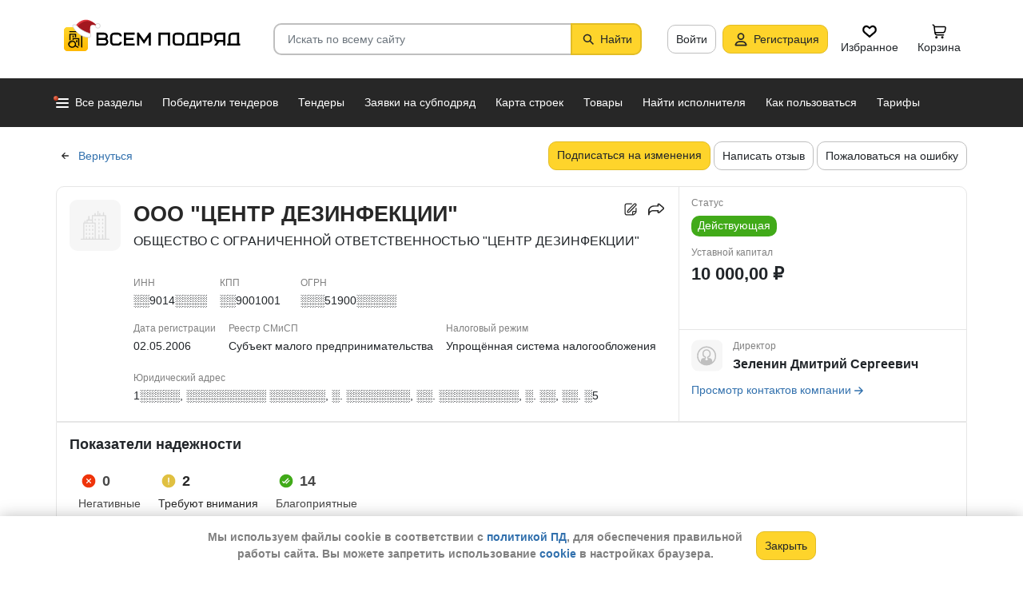

--- FILE ---
content_type: text/html; charset=utf-8
request_url: https://vsem-podryad.ru/company/36ffc027-de97-4040-83a1-d197bf7deab6/
body_size: 55233
content:
<!DOCTYPE html>
<html lang="ru">
	<head>
		<script>if (![].flat) document.location = '/unsupportedBrowser/'</script>
		<meta name="viewport" content="width=device-width, initial-scale=1">
		<meta http-equiv="Content-Type" content="text/html; charset=utf-8">
		<meta http-equiv="X-UA-Compatible" content="IE=edge">
		<title>ООО &quot;ЦЕНТР ДЕЗИНФЕКЦИИ&quot; -  Мурманск ИНН ░░9014░░░░</title>

		<meta name="description" content="Все об организации ООО &quot;ЦЕНТР ДЕЗИНФЕКЦИИ&quot; из Мурманск. ИНН ░░9014░░░░, КПП ░░9001001, ОГРН ░░░51900░░░░░. Участие в закупах и поставках, финансовые показатели, телефон, сайт и другие контактные данные. Директор - Зеленин Дмитрий Сергеевич. Данные за 19.01.2026">

		<meta property="og:type" content="website">
		<meta property="og:site_name" content="Сервис &quot;Всем Подряд&quot; — строительные заказы и субподряды">
		<meta property="og:locale" content="ru_RU">
		<meta property="og:title" content="ООО &quot;ЦЕНТР ДЕЗИНФЕКЦИИ&quot; -  Мурманск ИНН ░░9014░░░░">
		<meta property="og:description" content="Все об организации ООО &quot;ЦЕНТР ДЕЗИНФЕКЦИИ&quot; из Мурманск. ИНН ░░9014░░░░, КПП ░░9001001, ОГРН ░░░51900░░░░░. Участие в закупах и поставках, финансовые показатели, телефон, сайт и другие контактные данные. Директор - Зеленин Дмитрий Сергеевич. Данные за 19.01.2026">
		<meta property="og:image" content="https://vsem-podryad.ru/bundle/176847246/images/limitedliabilitycompany.svg">

		<meta property="og:url" content="https://vsem-podryad.ru/company/36ffc027-de97-4040-83a1-d197bf7deab6/">

		<link rel="icon" type="image/svg+xml" href="/bundle/6/favicon.svg">
		<link rel="icon" type="image/vnd.microsoft.icon" href="/bundle/6/favicon.ico">

		<link rel="apple-touch-icon-precomposed" href="/bundle/6/apple-touch-icon.png">
		<link rel="apple-touch-icon" sizes="120x120" href="/bundle/6/apple-touch-icon.png">
		<link rel="apple-touch-icon" sizes="180x180" href="/bundle/6/apple-touch-icon.png">

		<link rel="icon" type="image/png" sizes="32x32" href="/bundle/6/favicon-32x32.png">
		<link rel="icon" type="image/png" sizes="16x16" href="/bundle/6/favicon-16x16.png">
		<link rel="manifest" href="/bundle/6/manifest.json">
		<link rel="mask-icon" href="/bundle/6/safari-pinned-tab.svg" color="#fed42b">
		<meta name="theme-color" content="#fed42b">
		<link rel="canonical" href="https://vsem-podryad.ru/company/36ffc027-de97-4040-83a1-d197bf7deab6/">

		<script>
			const jqueryLoadQueue = [];
			$ = f => {
				if (typeof f !== 'function')
					throw new Error('jQuery not in jQuery');
				jqueryLoadQueue.push(f);
			};

			function onJQueryLoaded() {
				jQuery.holdReady(true);
				jqueryLoadQueue.forEach(x => $(x));
			}
		</script>
		
		
		<script src="/bundle/176847246/scripts/libs/jquery.min.js" defer onload="onJQueryLoaded()"></script>

		<link href="/bundle/176847246/styles/main.css" rel="stylesheet">
		


		<script>
	// 
	window.invokeAnalytics = function (category, action, label, value) {
		if (window.Android && window.Android.logEvent) {
			window.Android.logEvent('event-to-ga', category, action, label, value);
			return;
		}
		if (window.dataLayer) {
			window.dataLayer.push({'event': 'event-to-ga', eventCategory : category, 'eventAction' : action, 'eventLabel' : label, 'eventValue' : value });
		}
	};
	// 
	window.analyticsToGA4 = function (action, params){
		if (window.dataLayer) {
			window.dataLayer.push({'event': 'event-to-ga4', 'eventName': action, 'eventParams': params});
		}
	};
	window.addEcommerceAction = function (action, params) {
		if (window.dataLayer && getEcommerce) {
			// 
			window.dataLayer.push({ecommerce: null});
			window.dataLayer.push({'event': action, 'ecommerce': getEcommerce(action, params)});
		}
	};
	window.invokeYM = function (goal) {
		ym && ym('37379905', 'reachGoal', goal);
		return true;
	};
</script>

		<style>.async-hide { opacity: 0 !important} </style>
<script>(function(a,s,y,n,c,h,i,d,e){s.className+=' '+y;h.start=1*new Date;
	h.end=i=function(){s.className=s.className.replace(RegExp(' ?'+y),'')};
	(a[n]=a[n]||[]).hide=h;setTimeout(function(){i();h.end=null},c);h.timeout=c;
})(window,document.documentElement,'async-hide'+(sessionStorage&&(sessionStorage.getItem('adblocker')||'')),'dataLayer',parseInt('1500'),{'GTM-P6VH2KK':true});
window.dataLayer = window.dataLayer || [];
</script>
<script>
	(function(i,s,o,g,r,a,m){i['GoogleAnalyticsObject']=r;i[r]=i[r]||function(){
		(i[r].q=i[r].q||[]).push(arguments)},i[r].l=1*new Date();a=s.createElement(o),
		m=s.getElementsByTagName(o)[0];a.async=1;a.src=g;m.parentNode.insertBefore(a,m)
	})(window,document,'script','https://www.google-analytics.com/analytics.js','ga');

	ga('create', 'UA-97615493-1', 'auto');
	ga('require', 'GTM-P6VH2KK');
	// Remove pageview call
</script>

<!-- Google Tag Manager -->
<script>(function(w,d,s,l,i){w[l]=w[l]||[];w[l].push({'gtm.start':
		new Date().getTime(),event:'gtm.js'});var f=d.getElementsByTagName(s)[0],
	j=d.createElement(s),dl=l!='dataLayer'?'&l='+l:'';j.async=true;j.src=
	'https://www.googletagmanager.com/gtm.js?id='+i+dl;j.onerror=function(){sessionStorage && sessionStorage.setItem('adblocker',1)};f.parentNode.insertBefore(j,f);
})(window,document,'script','dataLayer','GTM-TLFQ2MF');</script>
<!-- End Google Tag Manager -->


<!-- Yandex.Metrika counter -->
<script src="//mc.yandex.ru/metrika/tag.js" async></script>
<script>
	(function(m,e,t,r,i,k,a){m[i]=m[i]||function(){(m[i].a=m[i].a||[]).push(arguments)};
		m[i].l=1*new Date();k=e.createElement(t),a=e.getElementsByTagName(t)[0],k.async=1,k.src=r,a.parentNode.insertBefore(k,a)})
	(window, document, 'script', 'https://mc.yandex.ru/metrika/tag.js', 'ym');
</script>
<script>
	ym && ym('37379905', "init", {
		clickmap: true,
		trackLinks: true,
		accurateTrackBounce: true,
		webvisor: true,
		ecommerce: "dataLayer"
	});
</script><!-- End Yandex.Metrika counter --> 

		<meta name="robots" content="noarchive"><script>window.yaContextCb=window.yaContextCb||[]</script><script src="https://yandex.ru/ads/system/context.js" async></script><script src="/bundle/176847246/scripts/libs/slick.min.js" defer></script>

		

		<script>
				if (window.Android && window.Android.enableUrlRestrictions) {
					window.Android.enableUrlRestrictions();
				} else if (window.webkit && window.webkit.messageHandlers && window.webkit.messageHandlers.enableUrlRestrictions) {
					window.webkit.messageHandlers.enableUrlRestrictions.postMessage('');
				}
			</script></head>
<body>
	<noscript>
			<iframe src="https://www.googletagmanager.com/ns.html?id=GTM-TLFQ2MF" height="0" width="0" style="display:none;visibility:hidden"></iframe>
		</noscript><noscript><div><img src="https://mc.yandex.ru/watch/37379905" style="position:absolute; left:-9999px;" alt="" /></div></noscript>

	<script src="/bundle/176847246/scripts/scripts.min.js" defer></script>

	<div class="cookie-alert-panel no-print">
			<div class="cookie-alert-panel-inner">
				<p class="cookie-alert-panel-message">Мы используем файлы cookie в соответствии с <a href="/custom/privacy-cookies/">политикой ПД</a>, для обеспечения правильной работы сайта. Вы можете запретить использование <a href="/custom/privacy-cookies/">cookie</a> в настройках браузера.</p>
					<button class="cookie-alert-panel-close btn btn-primary">Закрыть</button>
			</div>
		</div>

	<div class="wrapper">
		<div class="overlay"></div>

		<div id="fullpage">
			<nav id="top-menu" class="navbar fixed-top" data-spy="affix" data-offset-top="10">
	

	<div class="navbar-wrapper">
		<div class="container">
			<div class="navbar-inner">
				<button type="button" class="header-hamburger hidden-lg hidden-md">
					<span class="sr-only">Развернуть</span>
					<i class="header-hamburger-toggle"></i>
				</button>

				<a class="header-logo" href="/">
					<svg width="240" height="50" clip-rule="evenodd" fill-rule="evenodd" viewBox="0 0 240 50" xmlns="http://www.w3.org/2000/svg"><defs><linearGradient id="a" x1="14.853" x2="15.169" y2="30.349" gradientTransform="translate(10.317 9.99) scale(.99021)" gradientUnits="userSpaceOnUse"><stop stop-color="#FED42B" offset="0"/><stop stop-color="#FFB800" offset="1"/></linearGradient></defs><path d="M50.65 16.869h9.427c2.666 0 4.848 2.055 4.848 4.568 0 1.21-.506 2.314-1.33 3.134 1.14.886 1.87 2.226 1.87 3.718 0 2.652-2.304 4.821-5.119 4.821H50.65zm170.03 0h8.619v13.704h1.077v2.537h-16.161v-2.537h1.616v-9.136c0-2.513 2.182-4.569 4.848-4.569zm5.925 13.704V19.406h-5.926c-1.185 0-2.154.914-2.154 2.03v9.137zm-14.65-13.705h-9.159c-2.666 0-4.848 2.056-4.848 4.569v2.537c0 2.007 1.392 3.723 3.312 4.332l-3.312 4.804h3.212l3.148-4.568h4.953v4.568h2.693zm-2.694 2.538v6.599h-6.465c-1.185 0-2.155-.914-2.155-2.03v-2.538c0-1.117.97-2.03 2.155-2.03h6.465zm-27.715-2.538h9.158c2.667 0 4.849 2.056 4.849 4.569v3.552c0 2.513-2.182 4.569-4.849 4.569h-6.464v3.552h-2.694zm2.694 2.538v7.614h6.464c1.186 0 2.155-.914 2.155-2.03v-3.553c0-1.117-.97-2.03-2.155-2.03h-6.464zm-15.202-2.538h8.62v13.705h1.077v2.537h-16.162v-2.537h1.616v-9.136c0-2.513 2.182-4.569 4.849-4.569zm5.926 13.705V19.406h-5.926c-1.185 0-2.155.914-2.155 2.03v9.137zm-46.739-13.705h14.545V33.11h-2.693V19.406h-9.159V33.11h-2.693V16.868zm-24.512 0l6.464 9.38 6.465-9.38h2.155V33.11h-2.694v-10.8l-5.926 8.597-5.926-8.597v10.8h-2.693V16.868zm-18.615 0h13.467v2.538H87.791v4.06h9.159v2.539h-9.16v4.568h10.774v2.537H85.098V16.868zm65.812 0h4.848c2.667 0 4.849 2.056 4.849 4.569v7.105c0 2.513-2.182 4.568-4.849 4.568h-4.848c-2.667 0-4.849-2.055-4.849-4.568v-7.105c0-2.513 2.182-4.569 4.849-4.569zm0 2.538h4.848c1.185 0 2.155.914 2.155 2.03v7.106c0 1.117-.97 2.03-2.155 2.03h-4.848c-1.186 0-2.155-.913-2.155-2.03v-7.105c0-1.117.97-2.03 2.155-2.03zm-78.203-2.538h4.849c2.666 0 4.848 2.056 4.848 4.569H79.71c0-1.117-.97-2.03-2.154-2.03h-4.849c-1.185 0-2.155.913-2.155 2.03v7.105c0 1.117.97 2.03 2.155 2.03h4.849c1.185 0 2.154-.913 2.154-2.03h2.694c0 2.513-2.182 4.568-4.848 4.568h-4.849c-2.666 0-4.848-2.055-4.848-4.568v-7.105c0-2.513 2.182-4.569 4.848-4.569zm-19.364 9.137v4.568h7.272c1.334 0 2.425-1.028 2.425-2.284 0-1.256-1.091-2.284-2.425-2.284h-7.272zm0-6.599v4.06h7.003c1.185 0 2.155-.913 2.155-2.03 0-1.116-.97-2.03-2.155-2.03h-7.003z"/><path class="pathLogoIcon" d="M10.025 14.401a4.413 4.413 0 014.412-4.412h21.175a4.413 4.413 0 014.413 4.412v21.176a4.413 4.413 0 01-4.413 4.412H14.437a4.413 4.413 0 01-4.412-4.412z" fill="#fed42b"/><path class="pathLogoIcon" d="M10.025 14.401a4.413 4.413 0 014.412-4.412h21.175a4.413 4.413 0 014.413 4.412v21.176a4.413 4.413 0 01-4.413 4.412H14.437a4.413 4.413 0 01-4.412-4.412z" fill="url(#a)"/><path d="M16.773 18.25h8.435v4.38H23.74v-3.032h-5.5v6.382a6.23 6.23 0 00-1.468.697V18.25zm13.936-4.043h2.934v.674h1.1v1.348h-1.1v.674h-.734V35.77l-1.467-.778v-18.09h-.733v-.674H16.773V14.88H30.71v-.674zM22.274 24.99v.991a6.485 6.485 0 00-1.467-.294v-2.044h8.435v10.184l-1.467-.778V24.99h-5.501zm2.934 1.348h1.467v2.696h-1.467zm-4.4-5.728h1.466v2.022h-1.467z"/><path d="M20.257 26.674c2.734 0 4.95 2.037 4.95 4.549a4.2 4.2 0 01-.342 1.666l3.063 1.625c.35.186.47.6.269.92-.202.322-.653.433-1.002.248l-3.065-1.626c-.907 1.045-2.305 1.715-3.873 1.715-2.734 0-4.95-2.036-4.95-4.548 0-2.513 2.216-4.55 4.95-4.55zm-.388 1.99c.722 0 1.375.275 1.842.716a3.13 3.13 0 00-1.331-.293c-1.62 0-2.934 1.207-2.934 2.696 0 .124-.144-.557-.144-.76 0-1.302 1.15-2.359 2.567-2.359zm2.852.295a3.634 3.634 0 00-2.464-.937c-.962 0-1.833.358-2.463.937-.63.58-1.02 1.38-1.02 2.264 0 .884.39 1.684 1.02 2.263.63.58 1.5.938 2.463.938.962 0 1.833-.359 2.464-.938.63-.58 1.02-1.38 1.02-2.263 0-.884-.39-1.685-1.02-2.264z"/><g transform="translate(7.078 -2.647) scale(.83834)"><circle transform="matrix(-1 0 0 1 63 4.959)" cx="8.882" cy="8.176" r="3.5" fill="#fff" stroke="#ccc"/><path d="M43.548 12.148c-2.36 2.103-1.254 9.307-1.254 12.312-11.804 1.628-23.82-9.62-20.5-13 12.689-13.822 25.32-5.32 29.5.69-1.721-1.128-5.385-2.104-7.746 0z" fill="#dc353e"/><path d="M43.893 12.492c-2.36 2.103-1.254 9.307-1.254 12.312-11.804 1.628-21.82-8.12-18.5-11.5 10.736-11.694 21.43-7.408 27-2.172l-.65 1.361c-2.3-.83-5.106-1.327-6.596 0z" fill="#a3181f"/><path d="M22.545 12.677c2.311 3.023 5.944 5.6 9.585 7.598 3.602 1.977 7.168 3.362 9.367 4.038.751.032 1.266.5 1.564 1.08.3.586.41 1.326.384 2.027-.025.704-.188 1.431-.493 2-.3.558-.805 1.073-1.535 1.073-8.328 0-14.565-3.97-18.704-8.103a32.261 32.261 0 01-4.661-5.875 20.111 20.111 0 01-1.177-2.184 7.938 7.938 0 01-.306-.771 2.035 2.035 0 01-.12-.59c0-.69.536-1.069 1.036-1.251.513-.187 1.165-.245 1.8-.22a7.247 7.247 0 011.884.318c.533.171 1.087.441 1.376.86z" fill="#fff" stroke="#ccc"/></g></svg>
				</a>
				

				<div class="search-field-wrap search-not-open" id="search-block">
	<div role="search" class="search-input-wrap" data-toggle="dropdown" aria-haspopup="true" aria-expanded="false">
		<input type="search" inputmode="search" name="search_term_string" class="form-control search-field-input" value="" placeholder="Искать по всему сайту" autocomplete="off">
		<div id="search-clear" class="icon-close search-clear" style="display:none"></div>
	</div>
	<a class="btn btn-primary search-button btn-with-icon" href="#grid-wrapper">
		<i class="icon-search"></i>
		<span class="search-button-text">Найти</span>
	</a>

	<div class="search-list-wrapper dropdown-menu">
		<div class="search-list-items-container">
			<div class="search-list-items">
					<p class="global-search-empty-data">Начните вводить запрос в поиск</p>
				</div></div>
	</div>
</div>
<button class="mobile-search-button open-search-input hidden-lg hidden-md"><span class="sr-only">Найти</span></button>
<script>
	$(function () {
		const routeBlock = '';
		const routeQuery = '';

		const $searchBlock = $('#' + 'search-block');
		const $searchList = $searchBlock.find('.search-list-wrapper');
		const $searchListItemsContainer = $searchBlock.find('.search-list-items-container');
		const $searchInput = $searchBlock.find('.search-input-wrap');
		const $searchFieldInput = $searchBlock.find('.search-field-input');
		const $searchButtonLink = $searchBlock.find('.search-button');
		const $searchClearButton = $searchBlock.find('.search-clear');
		const $body = $('body');

		const $searchExample = $('#search-example');

		const blurIfRequired = function() {
			$searchInput.dropdown('hide');
		};

		// var searchButtonLink = $searchButtonLink[0];
		const checkClearButtonVisibility = function () {
			if ($searchFieldInput.val()) {
				$searchClearButton.show();
			} else {
				$searchClearButton.hide();
			}
		};

		$searchButtonLink.on('click touchstart', function ($evt) {
			$evt.preventDefault();
			$evt.stopPropagation();

			const inputValue = $searchFieldInput.val().trim();

			if (inputValue.length > 3) {
				saveSearchValue(inputValue);
			}

			emitSearchAction(inputValue);
			blurIfRequired();
			$searchButtonLink.blur();
		});

		let searchExampleItems = null;

		function fillPopularSearchQueryList() {
			if ('0' === '1')
				return;

			if (searchExampleItems !== null)
				return;

			ApiManager.PopularSearchQueries.GetPopularSearchQueryList()
				.done(function(response) {
					searchExampleItems = response;
					$searchListItemsContainer.prepend(getPopularAndLastSearchRequests(''));
				});
		}

		const localStorageItemName = 'TopSearch_' + 'companies';

		function getPopularAndLastSearchRequests(search) {
			let normalizedSearch = search.toLowerCase();
			const searchExample = searchExampleItems ? searchExampleItems.filter(x => x.Title.toLowerCase().indexOf(normalizedSearch) !== -1).splice(0, 4) : [];
			const lcSearchArray =  JSON.parse(localStorage.getItem(localStorageItemName)) || [];

			//Todo: Временная фича что бы убрать дублирование запросов в localStorage, затрем дублирование у пользовтелей и уберем её
			const latestDatesMap = new Map();

			lcSearchArray.forEach(obj => {
				const currentValue = obj.value;

				if (!latestDatesMap.has(currentValue) || obj.date > latestDatesMap.get(currentValue)) {
					latestDatesMap.set(currentValue, obj.date);
				}
			});

			const uniqueSearchArray = Array.from(latestDatesMap.entries()).map(([value, date]) => ({
				value,
				date
			})).sort((a, b) => new Date(b.date) - new Date(a.date));

			localStorage.setItem(localStorageItemName, JSON.stringify(uniqueSearchArray));
			//Todo: конец временной фичи

			const lastSearch = uniqueSearchArray.filter(x => x.value.toLowerCase().indexOf(normalizedSearch) !== -1).splice(0, 4);

			const $requestsContainer = $('<div class="search-list-items"></div>');

			lastSearch.splice(0, 4 - (searchExample.length > 2 ? 2 : searchExample.length))
				.forEach(x => {
					const url = routeBlock ?
							RouteManager.getUrl(routeBlock, null, { [routeQuery]: x.value })
							: RouteManager.getUrl('GlobalSearch', null, { from: 'general-search-personal', search: x.value, tab: 'companies' });
					const $a = $('<a class="search-list-items-block" />').attr('href', url);
					$a.append('<i class="search-list-items-icon icon-wait"></i>').append($('<span/>').text(x.value));
					$requestsContainer.append($a);
				});

			searchExample.splice(0, 4 - (lastSearch.length > 2 ? 2 : lastSearch.length))
				.forEach(x => {
					const url = routeBlock ?
							RouteManager.getUrl(routeBlock, null, { [routeQuery]: x.Title })
							: RouteManager.getUrl('GlobalSearch', null, { from: 'general-search-popular', search: x.Title, tab: 'companies' });
					const $a = $('<a class="search-list-items-block" />').attr('href', url);
					$a.append('<i class="search-list-items-icon icon-search-grey"></i>').append($('<span/>').text(x.Title));
					$requestsContainer.append($a);
			});

			return $requestsContainer;
		}

		function saveSearchValue(searchValue) {
			if (typeof localStorage === 'object') {
				const lcSearchArray = JSON.parse(localStorage.getItem(localStorageItemName)) || [];

				const lcSearchValue = lcSearchArray.find(x => x.value === searchValue);

				if (!lcSearchValue) {
					lcSearchArray.unshift({ value: searchValue, date: new Date() });
					lcSearchArray.splice(1000);
				} else {
					lcSearchValue.date = new Date();
				}

				localStorage.setItem(localStorageItemName, JSON.stringify(lcSearchArray.sort((a, b) => new Date(b.date) - new Date(a.date))));
			}
		}

		function emitSearchAction(value) {
			if (window.headerSearchItems && window.headerSearchItems['search-block'])
				window.headerSearchItems['search-block'](value);
			else
				defaultHeaderSearchItems(value);
		}

		// 
		$searchFieldInput.on('input', checkClearButtonVisibility);
		$searchFieldInput.on('keypress', function (e) {
			if (e.which === 13) {
				e.preventDefault();

				const $autoCompleteSelected = $searchList.find('.global-search-item-selected');
				if ($autoCompleteSelected.length) {
					$autoCompleteSelected.click();
				} else {
					const inputValue = $searchFieldInput.val();

					saveSearchValue(inputValue);
					emitSearchAction(inputValue);
				}

				// blurIfRequired();
				if ($searchInput.attr('aria-expanded') === 'true') {
					$searchInput.dropdown('toggle');
				}
			}
		});

		$searchFieldInput.on('keydown', function (e) {
			const itemsSelector = '.global-search-item,.btn-link,.search-list-items-block,.search-item';
			if (e.key === 'ArrowDown') {
				e.preventDefault();
				const $items = $searchList.find(itemsSelector);

				if (!$items.length)
					return;

				let selectedIdx = -1;
				$items.each((i, e) => {
					if ($(e).hasClass('global-search-item-selected')) {
						selectedIdx = i;
						return false;
					}
				});

				if (selectedIdx >= 0)
					$($items[selectedIdx]).removeClass('global-search-item-selected');
				selectedIdx++;
				if (selectedIdx >= $items.length)
					selectedIdx = $items.length - 1;
				$($items[selectedIdx]).addClass('global-search-item-selected')[0].scrollIntoView(false);
			} else if (e.key === 'ArrowUp') {
				e.preventDefault();
				const $items = $searchList.find(itemsSelector);

				if (!$items.length)
					return;

				let selectedIdx = -1;
				$items.each((i, e) => {
					if ($(e).hasClass('global-search-item-selected')) {
						selectedIdx = i;
						return false;
					}
				});

				if (selectedIdx >= 0)
					$($items[selectedIdx]).removeClass('global-search-item-selected');
				selectedIdx--;
				if (selectedIdx < 0)
					selectedIdx = 0;
				$($items[selectedIdx]).addClass('global-search-item-selected')[0].scrollIntoView(false);
			} else if (e.key === 'PageUp') {
				e.preventDefault();
				const $items = $searchList.find(itemsSelector);

				if (!$items.length)
					return;

				let selectedIdx = -1;
				$items.each((i, e) => {
					if ($(e).hasClass('global-search-item-selected')) {
						selectedIdx = i;
						return false;
					}
				});

				if (selectedIdx > 0)
					$($items[selectedIdx]).removeClass('global-search-item-selected');

				$($items[0]).addClass('global-search-item-selected')[0].scrollIntoView(false);
			}  else if (e.key === 'PageDown') {
				e.preventDefault();
				const $items = $searchList.find(itemsSelector);

				if (!$items.length)
					return;

				let selectedIdx = -1;
				$items.each((i, e) => {
					if ($(e).hasClass('global-search-item-selected')) {
						selectedIdx = i;
						return false;
					}
				});

				if (selectedIdx >= 0)
					$($items[selectedIdx]).removeClass('global-search-item-selected');

				$($items[$items.length - 1]).addClass('global-search-item-selected')[0].scrollIntoView(false);
			}
		});

		let searchTimeoutId = null;
		let loaderTimeoutId = null;
		let prevSearchValue = null;

		const onSearchInput = function () {
			const newSearchValue = $searchFieldInput.val().trim();
			if (prevSearchValue === newSearchValue)
				return;

			if (prevSearchValue && prevSearchValue.length > 2 && newSearchValue.length <= 2) {
				prevSearchValue = newSearchValue;
				addInitialBlock();
				return;
			}

			prevSearchValue = newSearchValue;

			if (searchTimeoutId) {
				clearTimeout(searchTimeoutId);
			}

			searchTimeoutId = setTimeout(function () {
				const searchValue = $searchFieldInput.val().trim();
				const currentTimeoutId = searchTimeoutId;

				if (searchValue.length > 2) {
					if ($searchListItemsContainer.find('.grid-loader').length === 0)
						$searchListItemsContainer.prepend('<div class="grid-loader" style="display:none;"></div>');

					const $autoCompleteSelected = $searchListItemsContainer.find('.global-search-item-selected');
					const autoCompleteSelectedLink = $autoCompleteSelected.data('link');
					loaderTimeoutId = setTimeout(() => $searchListItemsContainer.find('.grid-loader').show(), 250);

					$.ajax({
						url: RouteManager.getUrl('GlobalSearchAutocompleteBlock', null, { search: searchValue }),
						type: 'GET',
						success: function(res) {
							// new search is performing, do nothing to avoid blinking of result or showing previous
							if (searchTimeoutId !== currentTimeoutId)
								return;
							clearTimeout(loaderTimeoutId);
							$searchListItemsContainer.html(res);
							$searchListItemsContainer.prepend(getPopularAndLastSearchRequests(searchValue));
							// restore selection
							if (autoCompleteSelectedLink)
								$searchListItemsContainer.find('.global-search-item[data-link="' + autoCompleteSelectedLink + '"]').addClass('global-search-item-selected');
						},
						error: function() {
							clearTimeout(loaderTimeoutId);
							$searchListItemsContainer.html('<div class="search-list-items"><p class="global-search-empty-data">Данные временно недоступны</p></div>');
						}
					});
				}
			}, 300);
		};

		$searchFieldInput.on('input', function () {
			if ($searchInput.attr('aria-expanded') === 'false') {
				$searchInput.dropdown('toggle');
			}

			onSearchInput();
		});

		if ($searchFieldInput.val()) {
			if ($searchInput.attr('aria-expanded') === 'true')
				onSearchInput();
		}

		checkClearButtonVisibility();

		const defaultHeaderSearchItems = function (value) {
			// 
			/*if (value) {
				value = value.replace(/,/g, ' ');
			}*/

			RouteManager.gotoUrl('GlobalSearch', null, { from: 'general-search', search: value, tab: 'companies' });
		};

		$searchClearButton.on('click', function (e) {
			e.preventDefault();
			e.stopPropagation();

			$searchFieldInput.val('');

			addInitialBlock();

			$searchClearButton.hide();

			blurIfRequired();
		});

		function addInitialBlock() {
			if ($searchExample.length) {
				$searchListItemsContainer.html($searchExample);
			} else {
				$searchListItemsContainer.html('<div class="search-list-items"><p class="global-search-empty-data">Начните вводить запрос в поиск</p></div>');
			}
		}

		// Поиск по пунктам из выпадающего списка в строке поиска
		$searchList.on('click', '.search-item', function () {
			const $this = $(this);
			const itemValue = $this.data('searchItem');

			$searchFieldInput.val(itemValue);
			emitSearchAction(itemValue);
			blurIfRequired();
			checkClearButtonVisibility();
		});

		$searchList.on('click', '.js-global-search-link', function () {
			const $this = $(this);
			const link = $this.data('link');
			const inputValue = $searchFieldInput.val();

			if (inputValue) {
				saveSearchValue(inputValue);
			}

			if (link) {
				RouteManager.gotoRawUrl(link, null, {});
			}
		});

		// it seems, we have somewhere preventDefault on click, so, will manually navigate to target url
		$searchListItemsContainer.on('click', 'a', function () {
			RouteManager.gotoRawUrl($(this).attr('href'), null, {});
		});

		const $topMenu = $('#top-menu');
		$searchBlock.on('show.bs.dropdown', function () {
			const scrollbarWidth = window.innerWidth - document.documentElement.clientWidth;

			$body.addClass('search-open');
			$body.css({ 'padding-right': scrollbarWidth });
			$topMenu.css({ 'padding-right': scrollbarWidth });
			$topMenu.addClass('show');
			$searchBlock.removeClass('search-not-open');
			fillPopularSearchQueryList();
		});

		$searchBlock.on('hide.bs.dropdown', function () {
			$body.removeClass('search-open');
			$body.css({ 'padding-right': 0 });
			$topMenu.css({ 'padding-right': 0 });
			$topMenu.removeClass('show');
			$searchBlock.addClass('search-not-open');
		});
	});
</script>
<div class="login-item-block hidden-sm hidden-xs">
						<a href="/login/?from=company-login&amp;redirectUrl=%2Fcompany%2F36ffc027-de97-4040-83a1-d197bf7deab6%2F" class="btn btn-with-icon" title="Войти">Войти</a><a href="/registration/?from=company-login" class="btn btn-primary btn-with-icon" title="Регистрация">
				<i class="icon-person-on-btn"></i>
				Регистрация
			</a><a class="btn btn-icon-only personal-btn" href="/favorites/">
					<div class="js-favorites-btn">
						<div class="person-icon-block">
							<img alt="Избранное" height="20" width="20" src="/bundle/176847246/images/icons/menu-favorites.svg" />
						</div>
					</div>
					<span>Избранное</span>
				</a><a class="btn personal-btn js-cart-btn" href="/cart/">
					<div class="person-icon-block">
						<img alt="Корзина" height="20" width="20" src="/bundle/176847246/images/icons/personal-menu-cart-icn.svg" />
					</div>
					<span class="personal-link-label">Корзина</span>
				</a></div>
			</div>
		</div>
	</div>

	<div class="js-scrolled-block top-menu hidden-sm hidden-xs ">
		<div class="container">
			<ul class="navbar-nav main-menu">
					<li>
	<a class="all-menu-item has-new-item" href="/">
		<div class="icon-bar-block">
			<span class="icon-bar-item"></span>
			<span class="icon-bar-item"></span>
			<span class="icon-bar-item"></span>
		</div>
		<span>Все разделы</span>
	</a>
</li><li class="nav-item">
				<a class="nav-link " href="/purchases/">
					<span>Победители тендеров</span>
				</a>
			</li><li class="nav-item">
					<a class="nav-link " href="/activepurchases/">
						<span>Тендеры</span>
					</a>
				</li><li class="nav-item">
					<a class="nav-link " href="/request/">
						<span>Заявки на субподряд</span>
					</a>
				</li><li class="nav-item">
				<a class="nav-link " href="/custom/choosebuildingregistry/?from=main-menu-horizontal">
					<span>Карта строек</span>
				</a>
			</li><li class="nav-item">
				<a class="nav-link " href="/stroy-catalog/">
					<span>Товары</span>
				</a>
			</li><li class="nav-item">
				<a class="nav-link " href="/requestCreate/">
					<span>Найти исполнителя</span>
				</a>
			</li><li class="nav-item header-search-help-menu-item">
					<a class="nav-link " href="/help/search/">
						<span>Как пользоваться</span>
					</a>
				</li><li class="nav-item">
				
				<a class="nav-link  single-line" href="/tariffplans/?from=company-tariffplans">
					<span>Тарифы</span>
				</a>
			</li>
			</ul>
			

<div class="secondary-menu-wrapper">
	<div class="container">
		<div class="secondary-menu-inner">
			<ul class="secondary-menu">
				<li class="secondary-menu-item">
						<a class="secondary-menu-item-link link-with-icon" href="/purchases/">
							<span>Победители тендеров</span>
							<i class="icon-angle-right-grey secondary-menu-item-icon"></i>
						</a>
					</li><li class="secondary-menu-item">
						<a class="secondary-menu-item-link link-with-icon" href="/nowinnerpurchases/">
							<span>Завершенные тендеры</span>
							<i class="icon-angle-right-grey secondary-menu-item-icon"></i>
						</a>
					</li><li class="secondary-menu-item">
						<a class="secondary-menu-item-link link-with-icon" href="/activepurchases/">
							<span>Тендеры</span>
							<i class="icon-angle-right-grey secondary-menu-item-icon"></i>
						</a>
					</li><li class="secondary-menu-item">
						<a class="secondary-menu-item-link link-with-icon" href="/request/">
							<span>Заявки на субподряд</span>
							<i class="icon-angle-right-grey secondary-menu-item-icon"></i>
						</a>
					</li><li class="secondary-menu-item">
						<a class="secondary-menu-item-link link-with-icon" href="/buildingregistry/?from=main-menu-all-sections-left">
							<span>Карта новостроек России</span>
							<i class="icon-angle-right-grey secondary-menu-item-icon"></i>
						</a>
					</li><li class="secondary-menu-item">
						<a class="secondary-menu-item-link link-with-icon" href="/profbuildingregistry/?from=main-menu-all-sections-left">
							<span>Карта строек Pro</span>
							<i class="icon-angle-right-grey secondary-menu-item-icon"></i>
						</a>
					</li><li class="secondary-menu-item">
						<a class="secondary-menu-item-link link-with-icon" href="/listing/">
							<span>Объявления</span>
							<i class="icon-angle-right-grey secondary-menu-item-icon"></i>
						</a>
					</li><li class="secondary-menu-item">
						<a class="secondary-menu-item-link link-with-icon" href="/stroy-catalog/">
							<span>Товары</span>
							<i class="icon-angle-right-grey secondary-menu-item-icon"></i>
						</a>
					</li><li class="secondary-menu-item">
						<a class="secondary-menu-item-link link-with-icon" href="/companies/">
							<span>Организации</span>
							<i class="icon-angle-right-grey secondary-menu-item-icon"></i>
						</a>
					</li><li class="secondary-menu-item">
						<a class="secondary-menu-item-link link-with-icon" href="/requestCreate/">
							<span>Найти исполнителя</span>
							<i class="icon-angle-right-grey secondary-menu-item-icon"></i>
						</a>
					</li><li class="secondary-menu-item">
						<a class="secondary-menu-item-link link-with-icon" href="/tender/create/">
							<span>Создать тендер</span>
							<i class="icon-angle-right-grey secondary-menu-item-icon"></i>
						</a>
					</li><li class="secondary-menu-item">
						<a class="secondary-menu-item-link link-with-icon" href="/tariffplans/">
							<span>Тарифы</span>
							<i class="icon-angle-right-grey secondary-menu-item-icon"></i>
						</a>
					</li><li class="secondary-menu-item">
						<a class="secondary-menu-item-link link-with-icon" href="/help/search/">
							<span>Как пользоваться</span>
							<i class="icon-angle-right-grey secondary-menu-item-icon"></i>
						</a>
					</li><li class="secondary-menu-item">
						<a class="secondary-menu-item-link link-with-icon" href="/custom/faq/">
							<span>FAQ</span>
							<i class="icon-angle-right-grey secondary-menu-item-icon"></i>
						</a>
					</li><li class="secondary-menu-item">
						<a class="secondary-menu-item-link link-with-icon" href="/topsearch/">
							<span>Популярные запросы</span>
							<i class="icon-angle-right-grey secondary-menu-item-icon"></i>
						</a>
					</li><li class="secondary-menu-item">
						<a class="secondary-menu-item-link link-with-icon" href="/news/">
							<span>Новости</span>
							<i class="icon-angle-right-grey secondary-menu-item-icon"></i>
						</a>
					</li><li class="secondary-menu-item">
						<a class="secondary-menu-item-link link-with-icon" href="/contacts/">
							<span>Контакты</span>
							<i class="icon-angle-right-grey secondary-menu-item-icon"></i>
						</a>
					</li>
			</ul>

			<ul class="accent-menu">
				<li class="accent-menu-item">
					<div class="accent-menu-item-title is-new-item">
							<img height="24" width="24" alt="" class="accent-menu-item-title-icon" src="/bundle/176847246/images/icons/menu-construction-map-icn.svg">
							<span>Профессиональная карта строек</span>
						</div><p class="accent-menu-item-desc">Позволяет продавать стройматериалы и оборудование оптом, а также становиться подрядчиком по строительству</p><a class="accent-menu-item-link link-with-icon" href="/profbuildingregistry/?from=main-menu-all-sections-promo">
							<span>Подробнее</span>
							<i class="icon-angle-right-grey accent-menu-item-icon"></i>
						</a></li>
				<li class="accent-menu-item">
					<div class="accent-menu-item-title is-new-item">
							<img height="24" width="24" alt="" class="accent-menu-item-title-icon" src="/bundle/176847246/images/icons/menu-procat-icn.svg">
							<span>Товары</span>
						</div><p class="accent-menu-item-desc">Каталог строительных товаров и материалов. Покупайте или становитесь поставщиком и находите новых клиентов</p><a class="accent-menu-item-link link-with-icon" href="/stroy-catalog/">
							<span>Подробнее</span>
							<i class="icon-angle-right-grey accent-menu-item-icon"></i>
						</a></li>
			</ul>
		</div>
	</div>
</div>

		</div>
	</div>

	<!-- мобильное меню -->
	<div class="header-slider-wrapper hidden-lg hidden-md">
		<div class="header-slider-inner">
			<div class="header-slider-inner-logo">
				<a class="header-logo" href="/">
					<svg width="240" height="50" clip-rule="evenodd" fill-rule="evenodd" viewBox="0 0 240 50" xmlns="http://www.w3.org/2000/svg"><defs><linearGradient id="a" x1="14.853" x2="15.169" y2="30.349" gradientTransform="translate(10.317 9.99) scale(.99021)" gradientUnits="userSpaceOnUse"><stop stop-color="#FED42B" offset="0"/><stop stop-color="#FFB800" offset="1"/></linearGradient></defs><path d="M50.65 16.869h9.427c2.666 0 4.848 2.055 4.848 4.568 0 1.21-.506 2.314-1.33 3.134 1.14.886 1.87 2.226 1.87 3.718 0 2.652-2.304 4.821-5.119 4.821H50.65zm170.03 0h8.619v13.704h1.077v2.537h-16.161v-2.537h1.616v-9.136c0-2.513 2.182-4.569 4.848-4.569zm5.925 13.704V19.406h-5.926c-1.185 0-2.154.914-2.154 2.03v9.137zm-14.65-13.705h-9.159c-2.666 0-4.848 2.056-4.848 4.569v2.537c0 2.007 1.392 3.723 3.312 4.332l-3.312 4.804h3.212l3.148-4.568h4.953v4.568h2.693zm-2.694 2.538v6.599h-6.465c-1.185 0-2.155-.914-2.155-2.03v-2.538c0-1.117.97-2.03 2.155-2.03h6.465zm-27.715-2.538h9.158c2.667 0 4.849 2.056 4.849 4.569v3.552c0 2.513-2.182 4.569-4.849 4.569h-6.464v3.552h-2.694zm2.694 2.538v7.614h6.464c1.186 0 2.155-.914 2.155-2.03v-3.553c0-1.117-.97-2.03-2.155-2.03h-6.464zm-15.202-2.538h8.62v13.705h1.077v2.537h-16.162v-2.537h1.616v-9.136c0-2.513 2.182-4.569 4.849-4.569zm5.926 13.705V19.406h-5.926c-1.185 0-2.155.914-2.155 2.03v9.137zm-46.739-13.705h14.545V33.11h-2.693V19.406h-9.159V33.11h-2.693V16.868zm-24.512 0l6.464 9.38 6.465-9.38h2.155V33.11h-2.694v-10.8l-5.926 8.597-5.926-8.597v10.8h-2.693V16.868zm-18.615 0h13.467v2.538H87.791v4.06h9.159v2.539h-9.16v4.568h10.774v2.537H85.098V16.868zm65.812 0h4.848c2.667 0 4.849 2.056 4.849 4.569v7.105c0 2.513-2.182 4.568-4.849 4.568h-4.848c-2.667 0-4.849-2.055-4.849-4.568v-7.105c0-2.513 2.182-4.569 4.849-4.569zm0 2.538h4.848c1.185 0 2.155.914 2.155 2.03v7.106c0 1.117-.97 2.03-2.155 2.03h-4.848c-1.186 0-2.155-.913-2.155-2.03v-7.105c0-1.117.97-2.03 2.155-2.03zm-78.203-2.538h4.849c2.666 0 4.848 2.056 4.848 4.569H79.71c0-1.117-.97-2.03-2.154-2.03h-4.849c-1.185 0-2.155.913-2.155 2.03v7.105c0 1.117.97 2.03 2.155 2.03h4.849c1.185 0 2.154-.913 2.154-2.03h2.694c0 2.513-2.182 4.568-4.848 4.568h-4.849c-2.666 0-4.848-2.055-4.848-4.568v-7.105c0-2.513 2.182-4.569 4.848-4.569zm-19.364 9.137v4.568h7.272c1.334 0 2.425-1.028 2.425-2.284 0-1.256-1.091-2.284-2.425-2.284h-7.272zm0-6.599v4.06h7.003c1.185 0 2.155-.913 2.155-2.03 0-1.116-.97-2.03-2.155-2.03h-7.003z"/><path class="pathLogoIcon" d="M10.025 14.401a4.413 4.413 0 014.412-4.412h21.175a4.413 4.413 0 014.413 4.412v21.176a4.413 4.413 0 01-4.413 4.412H14.437a4.413 4.413 0 01-4.412-4.412z" fill="#fed42b"/><path class="pathLogoIcon" d="M10.025 14.401a4.413 4.413 0 014.412-4.412h21.175a4.413 4.413 0 014.413 4.412v21.176a4.413 4.413 0 01-4.413 4.412H14.437a4.413 4.413 0 01-4.412-4.412z" fill="url(#a)"/><path d="M16.773 18.25h8.435v4.38H23.74v-3.032h-5.5v6.382a6.23 6.23 0 00-1.468.697V18.25zm13.936-4.043h2.934v.674h1.1v1.348h-1.1v.674h-.734V35.77l-1.467-.778v-18.09h-.733v-.674H16.773V14.88H30.71v-.674zM22.274 24.99v.991a6.485 6.485 0 00-1.467-.294v-2.044h8.435v10.184l-1.467-.778V24.99h-5.501zm2.934 1.348h1.467v2.696h-1.467zm-4.4-5.728h1.466v2.022h-1.467z"/><path d="M20.257 26.674c2.734 0 4.95 2.037 4.95 4.549a4.2 4.2 0 01-.342 1.666l3.063 1.625c.35.186.47.6.269.92-.202.322-.653.433-1.002.248l-3.065-1.626c-.907 1.045-2.305 1.715-3.873 1.715-2.734 0-4.95-2.036-4.95-4.548 0-2.513 2.216-4.55 4.95-4.55zm-.388 1.99c.722 0 1.375.275 1.842.716a3.13 3.13 0 00-1.331-.293c-1.62 0-2.934 1.207-2.934 2.696 0 .124-.144-.557-.144-.76 0-1.302 1.15-2.359 2.567-2.359zm2.852.295a3.634 3.634 0 00-2.464-.937c-.962 0-1.833.358-2.463.937-.63.58-1.02 1.38-1.02 2.264 0 .884.39 1.684 1.02 2.263.63.58 1.5.938 2.463.938.962 0 1.833-.359 2.464-.938.63-.58 1.02-1.38 1.02-2.263 0-.884-.39-1.685-1.02-2.264z"/><g transform="translate(7.078 -2.647) scale(.83834)"><circle transform="matrix(-1 0 0 1 63 4.959)" cx="8.882" cy="8.176" r="3.5" fill="#fff" stroke="#ccc"/><path d="M43.548 12.148c-2.36 2.103-1.254 9.307-1.254 12.312-11.804 1.628-23.82-9.62-20.5-13 12.689-13.822 25.32-5.32 29.5.69-1.721-1.128-5.385-2.104-7.746 0z" fill="#dc353e"/><path d="M43.893 12.492c-2.36 2.103-1.254 9.307-1.254 12.312-11.804 1.628-21.82-8.12-18.5-11.5 10.736-11.694 21.43-7.408 27-2.172l-.65 1.361c-2.3-.83-5.106-1.327-6.596 0z" fill="#a3181f"/><path d="M22.545 12.677c2.311 3.023 5.944 5.6 9.585 7.598 3.602 1.977 7.168 3.362 9.367 4.038.751.032 1.266.5 1.564 1.08.3.586.41 1.326.384 2.027-.025.704-.188 1.431-.493 2-.3.558-.805 1.073-1.535 1.073-8.328 0-14.565-3.97-18.704-8.103a32.261 32.261 0 01-4.661-5.875 20.111 20.111 0 01-1.177-2.184 7.938 7.938 0 01-.306-.771 2.035 2.035 0 01-.12-.59c0-.69.536-1.069 1.036-1.251.513-.187 1.165-.245 1.8-.22a7.247 7.247 0 011.884.318c.533.171 1.087.441 1.376.86z" fill="#fff" stroke="#ccc"/></g></svg>
				</a>
				<button type="button" class="header-hamburger">
					<i class="header-hamburger-toggle"></i>
					<span class="sr-only">Меню</span>
				</button>
			</div>
			<ul class="navbar-nav main-menu">
				<li class="nav-item not-highlight">
							<a id="header-login-btn" class="login-button link-with-icon" rel="nofollow" href="/login/?from=company-login&amp;redirectUrl=%2Fcompany%2F36ffc027-de97-4040-83a1-d197bf7deab6%2F" data-toggle="tooltip" data-placement="bottom" title="Вход / Регистрация">
				<img alt="Человек" height="20" width="20" src="/bundle/176847246/images/icons/menu-person.svg" />
				<span class="login-button-text">Вход / Регистрация</span>
			</a>
						</li>

<li class="separator"></li>



<li class="nav-item">
				<a class="nav-link " href="/purchases/">
					<span>Победители тендеров</span>
				</a>
			</li>
<li class="nav-item">
				<a class="nav-link " href="/nowinnerpurchases/">
					<span>Завершенные тендеры</span>
				</a>
			</li>
<li class="nav-item">
					<a class="nav-link " href="/activepurchases/">
						<span>Тендеры</span>
					</a>
				</li>
<li class="nav-item">
					<a class="nav-link " href="/request/">
						<span>Заявки на субподряд</span>
					</a>
				</li>
<li class="nav-item">
				<a class="nav-link " href="/custom/choosebuildingregistry/?from=main-menu-horizontal">
					<span>Карта строек</span>
				</a>
			</li>
<li class="nav-item">
				<a class="nav-link single-line active" href="/companies/">
					<span>Организации</span>
				</a>
			</li>
<li class="nav-item">
					<a class="nav-link single-line " href="/listing/">
						<span>Объявления</span>
					</a>
				</li>
<li class="nav-item">
				<a class="nav-link " href="/stroy-catalog/">
					<span>Товары</span>
				</a>
			</li>
<li class="nav-item">
				<a class="nav-link " href="/requestCreate/">
					<span>Найти исполнителя</span>
				</a>
			</li>
<li class="nav-item">
				<a class="nav-link " href="/tender/create/">
					<span>Создать тендер</span>
				</a>
			</li>

<li class="nav-item">
				
				<a class="nav-link  single-line" href="/tariffplans/?from=company-tariffplans">
					<span>Тарифы</span>
				</a>
			</li>




<li class="separator"></li>
<li class="nav-item">
			<a class="nav-link" href="/help/search/">
				<span>Как пользоваться</span>
			</a>
		</li><li class="nav-item">
			<a class="nav-link" href="/custom/faq/">
				<span>FAQ</span>
			</a>
		</li><li class="nav-item">
			<a class="nav-link" href="/topsearch/">
				<span>Популярные запросы</span>
			</a>
		</li><li class="nav-item">
			<a class="nav-link" href="/news/">
				<span>Новости</span>
			</a>
		</li><li class="nav-item">
			<a class="nav-link" href="/contacts/?from=main-menu">
				<span>Контакты</span>
			</a>
		</li>
</ul>

			<div class="separator"></div>
			<div class="header-social-buttons">
					<p class="header-social-title">Мы в соц. сетях</p>
					<a href="https://t.me/vsem_podryad" class="header-social-button">
							<img src="/bundle/176847246/images/social-networks/telegram-logo.svg" alt="Телеграм" width="32" height="32">
						</a>
					<a href="https://vk.com/vsem_podryad" class="header-social-button">
							<img src="/bundle/176847246/images/social-networks/vk-logo.svg" alt="Вконтакте" width="32" height="32">
						</a>
					<a href="https://ok.ru/group/54707258589380" class="header-social-button">
							<img src="/bundle/176847246/images/social-networks/ok-logo.svg" alt="Одноклассники" width="32" height="32">
						</a>
					
				</div>
			<div class="header-app-buttons">
					<p class="header-social-title">Скачайте наше приложение</p>
					<a href="https://play.google.com/store/apps/details?id=ru.promtech.vsempodryad" class="header-app-button">
							<img src="/bundle/176847246/images/social-networks/google-play.svg" alt="Google Play" width="116" height="34">
						</a>
					<a href="https://apps.apple.com/ru/app/id1469358542" class="header-app-button">
							<img src="/bundle/176847246/images/social-networks/app-store.svg" alt="App Store" width="101" height="34">
						</a>
					<a href="https://appgallery.huawei.com/app/C104620177" class="header-app-button">
							<img src="/bundle/176847246/images/social-networks/app-gallery.svg" alt="App Gallery" width="113" height="34">
						</a>
					<a href="https://www.rustore.ru/catalog/app/ru.promtech.vsempodryad" class="header-app-button">
							<img src="/bundle/176847246/images/social-networks/rustore-black.svg" alt="RuStore" width="101" height="34">
						</a>
				</div>
		</div>
		<div class="header-copyright-label">
			<span>© 2016 — 2026 ООО &quot;Промтех&quot;</span>
		</div>
	</div>

	<div class="header-progress-container">
			<div class="header-progress-bar" id="header-progress-bar"></div>
		</div>
</nav>

			

			<div class="content-wrapper">
				<div class="container company-card">
	

	<div class="modal fade" id="complaintModal" role="dialog" aria-hidden="true">
	<div class="modal-dialog modal-lg">
		<div class="modal-content">
			<div class="modal-header">
				<button type="button" class="close" data-dismiss="modal">
					<img width="28" height="28" src="/bundle/176847246/images/icons/close-icn.svg" alt="&#215;">
					<span class="sr-only">Закрыть</span>
				</button>
			</div>
			<div class="modal-body">
				<p class="feedback-description">Компании, представленные на "Всем Подряд", <b>не получают обратную связь от службы поддержки сайта.</b><br/>Контактные данные организаций расположены в карточках компаний.<br/>Используйте их для связи с представителями фирм.<br/><br/>Если вы обнаружили неточность в представленной информации о компании, сообщите нам.</p>
				<form id="complaint-message-form">
					<div class="form-group">
						<label for="Reason" class="col-form-label">Описание ошибки</label>
						<textarea rows="5" id="Reason" class="form-control" rr-name="Reason"></textarea>
					</div>
				</form>
			</div>
			<div class="modal-footer">
				<button id="modal-complaint-send" data-item-id="36ffc027-de97-4040-83a1-d197bf7deab6" type="button" class="btn btn-primary">Отправить</button>
				<button id="modal-complaint-cancel" type="button" class="btn">Отмена</button>
			</div>
		</div>
	</div>
</div>





<div class="company-toolbar no-print">
	<div class="company-detail-block-top">
		
<div class="detail-block-top toolbar-button">
	<div class="detail-block-top-column">
		<a class="btn btn-back btn-with-icon js-back" href="/companies/" >
				<i class="icon-arrow-left"></i>
				<span class="btn-back-text">Вернуться</span>
			</a>

		<a id="subscriptionForCompanyThroughRegistrationBtn" href="/registration/?companies=1&amp;from=company-button-subscription" class="btn one-line-btn btn-primary buttons-block-action js-buttons-block-action"  data-metric="company-not-user-subscribe-btn" data-content="">Подписаться на изменения</a><button id="btn-create-review" class="btn one-line-btn buttons-block-action js-buttons-block-action" data-toggle="modal" data-target="#review-modal" data-metric="company-create-review-btn" data-content="">Написать отзыв</button><button id="btn-complaint-modal" class="btn one-line-btn buttons-block-action js-buttons-block-action"  data-metric="company-complaint-btn" data-content="">Пожаловаться на ошибку</button>



	</div>
</div>

<script>
	$(function () {
		$('#button-block-menu').on('click', function () {
			invokeYM('company-select-action');
		});

		$('.js-buttons-block-action').on('click', function () {
			const metric = $(this).data('metric');

			if (metric) {
				const marker = metric + '-click';
				invokeYM(marker);
			}
		})
	});
</script>
	</div>
</div>







<div id="company-main-information" class="contract-card-wrapper no-bottom-border-radius company-card-wrap">
	
	<div class="contract-card-wrapper-left">
		
		<div class="company-image " style="background-image: url(/bundle/176847246/images/limitedliabilitycompany.svg)"></div>

		
		<div class="company-card-inner">
			<div class="contract-card-number-row ">
				<h1 class="contract-card-title" itemprop="name">ООО &quot;ЦЕНТР ДЕЗИНФЕКЦИИ&quot;</h1>
				<div class="contract-card-number-row-actions">
					<div class="note-popover-btn js-note-popover" data-toggle="popover">
						
<a class="btn btn-note btn-icon-only no-print" href="/registration/?companies=1&amp;from=note-object-button" title="Заметки">
		<i class="icon-note"></i>
	</a>
					</div>
					<div class="social-share dropdown no-print" data-page="company">
<button class="btn-link social-share-btn js-social-share-btn" data-toggle="dropdown" aria-haspopup="true" aria-label="Поделиться" aria-expanded="false">
		<span class="icon-social-share"></span>
	</button></div>

				</div>
			</div>
			<p class="company-full-name " itemprop="legalName">ОБЩЕСТВО С ОГРАНИЧЕННОЙ ОТВЕТСТВЕННОСТЬЮ &quot;ЦЕНТР ДЕЗИНФЕКЦИИ&quot;</p>

			

			<div class="company-card-info-block">
					<div class="company-card-info-item hidden-lg hidden-md hidden-sm">
						<p class="contract-card-label">Статус</p>
						<p class="contract-status-badge company-active">Действующая</p>
					</div>
				</div>
			<div class="company-card-info-block">
				<div class="company-card-info-item pw-company-inn">
						<p class="contract-card-label">ИНН</p>
						<div class="js-popover js-restricted-popover restricted-data" itemprop="taxID" data-content="&lt;a href=&quot;/registration/?from=company-tooltip-inn&quot;&gt;Зарегистрируйтесь&lt;/a&gt; для просмотра информации." data-placement="right">░░9014░░░░</div></div>

				<div class="company-card-info-item pw-company-kpp">
						<p class="contract-card-label">КПП</p>
						<div class="js-popover js-restricted-popover restricted-data" data-content="&lt;a href=&quot;/registration/?from=company-tooltip-kpp&quot;&gt;Зарегистрируйтесь&lt;/a&gt; для просмотра информации." data-placement="right">░░9001001</div></div>

				<div class="company-card-info-item pw-company-ogrn">
						<p class="contract-card-label">ОГРН</p>
						<div class="js-popover js-restricted-popover restricted-data" data-content="&lt;a href=&quot;/registration/?from=company-tooltip-ogrn&quot;&gt;Зарегистрируйтесь&lt;/a&gt; для просмотра информации." data-placement="right">░░░51900░░░░░</div></div>
			</div>

			<div class="company-card-info-block">
				<div class="company-card-info-item">
						<p class="contract-card-label">Дата регистрации</p>
						<p class="contract-card-text" itemprop="foundingDate">02.05.2006</p>
					</div>
				

				<div class="company-card-info-item">
					<p class="contract-card-label">Реестр СМиСП</p>
					<p class="contract-card-text">Субъект малого предпринимательства</p>
				</div>
				
				<div class="company-card-info-item">
						<p class="contract-card-label">Налоговый режим</p>
						<p class="contract-card-text">Упрощённая система налогообложения</p>
					</div>
				
			</div>
			
			

			<div class="company-card-info-block">
					<div class="company-card-info-item">
						<p class="contract-card-label">Юридический адрес</p>
						<div class="company-place">
									<p class="contract-card-text company-place-address js-popover js-restricted-popover restricted-data" data-content="&lt;a href=&quot;/registration/?from=company-tooltip-address&quot;&gt;Зарегистрируйтесь&lt;/a&gt; для просмотра информации." data-placement="top">
										1░░░░░, ░░░░░░░░░░ ░░░░░░░, ░. ░░░░░░░░, ░░. ░░░░░░░░░░, ░. ░░, ░░. ░5
									</p>
								</div></div>
				</div>

			

			

			

			
		</div>
	</div>

	<div class="contract-card-wrapper-right">
		<div class="company-card-info-item hidden-xs">
				<p class="contract-card-label">Статус</p>
				<span class="contract-status-badge company-active">Действующая</span>
			</div>
		<div class="contact-price-block">
			<p class="contract-card-label">Уставной капитал</p>
			<p class="contract-card-text contract-card-price">10 000,00 ₽</p>
		</div>
		
		<div class="contract-card-contact-person">
			<div class="contact-person-name-block" >
					<img alt="Аватар" class="contact-person-name-avatar" src="/bundle/176847246/images/contact-avatar.svg" width="41" height="41">
					<div class="contact-person-name-row">
						<p class="contract-card-label">Директор</p>
						<p class="contact-person-name" itemprop="name">Зеленин Дмитрий Сергеевич</p>
						
					</div>
				</div>
			<div class="contact-person-data form-group no-print">
				<a class="js-anchor company-card-link-show link-with-icon js-show-company-contacts" href="#contacts">
					<span>Просмотр контактов компании</span> <i class="icon-arrow-right-blue icon-small"></i>
				</a>
			</div>
	</div>

		
		
		
	</div>
</div>



<script>
	$(function () {
		if ('0' === '1') {
			const $grid = $('#' + ('' || 'grid'));

			$grid.on('click', '.js-company-subscribe', clickSubscribe);
		} else {
			$('.js-company-subscribe').on('click', clickSubscribe);
		}

		function clickSubscribe() {
			const $subscriptionItem = $(this);

			if ($subscriptionItem.hasClass('disabled'))
				return;

			$subscriptionItem.attr('disabled', 'disabled');

			const setSubscription = !$subscriptionItem.data('subscribed');
			const companyId = $subscriptionItem.data('companyId');

			if (setSubscription) {
				invokeYM('' || 'subscriptionForCompanyBtn');
				setUserSubscriptionForCompany($subscriptionItem, companyId, setSubscription);
			} else {
				invokeYM('' || 'unSubscriptionForCompanyBtn');
				createConfirm('Вы уверены что хотите отписаться от изменений по компании?')
					.yes(function () {
						setUserSubscriptionForCompany($subscriptionItem, companyId, setSubscription);
					})
					.no(function () {
						$subscriptionItem.removeAttr('disabled');
					});
			}
		}

		function setUserSubscriptionForCompany($subscriptionItem, companyId, setSubscription) {
			const onCompletedSubscriptionProcessing = function (res) {
				$subscriptionItem.removeAttr('disabled');

				if (res == null || res.Success === false) {
					if (res.ErrorCode === 'MaxSubscriptionsCountExceeded' ) {
						createAlert('Превышено число бесплатных подписок на изменения организаций. Безлимитные подписки доступны зарегистрированным пользователям с действующим <a href="/tariffplans/">тарифом</a>.', null, { ignoreEscaping: true });
						return;
					}

					createAlert('Произошла ошибка при попытке подписаться на компанию');
					return;
				}

				if (setSubscription) {
					toastr.success('Вы успешно подписались на изменения компании');
				} else {
					toastr.info('Вы успешно отписались от изменений компании');
				}

				window.companySubscriptionCallback && window.companySubscriptionCallback($subscriptionItem, setSubscription);

				$subscriptionItem.data('subscribed', setSubscription);
			};

			if (setSubscription) {
				ApiManager.SubscriptionForCompanies.SetMySubscriptionForCompany(companyId, setSubscription)
					.done(onCompletedSubscriptionProcessing);
			} else {
				ApiManager.SubscriptionForCompanies.DeleteMySubscriptionForCompany(companyId)
					.done(onCompletedSubscriptionProcessing);
			}
		}
	})
</script>



<div id="reliability-indicators" class="company-card-bordered-block no-top-border-radius">
	<h2 class="company-card-title">Показатели надежности</h2>
	<ul class="tab-block nav nav-tabs company-reliability-indicator-tabs js-tabs">
		<li class="tabs-item ">
		<a class="tabs-item-link " href="#reliability-indicator-negative-block" data-toggle="tab" id="reliability-indicator-negative" data-goal="index_negative">
			<p class="tab-item-counter">
				<span class="company-reliability-indicator-icon negative"></span>
				<span>0</span>
			</p>
			<h3 class="tab-item-text text">Негативные</h3>
		</a>
	</li>
		<li class="tabs-item active">
		<a class="tabs-item-link active" href="#reliability-indicator-attention-block" data-toggle="tab" id="reliability-indicator-attention" data-goal="index_attention">
			<p class="tab-item-counter">
				<span class="company-reliability-indicator-icon attention"></span>
				<span>2</span>
			</p>
			<h3 class="tab-item-text text">Требуют внимания</h3>
		</a>
	</li>
		<li class="tabs-item ">
		<a class="tabs-item-link " href="#reliability-indicator-positive-block" data-toggle="tab" id="reliability-indicator-positive" data-goal="index_positive">
			<p class="tab-item-counter">
				<span class="company-reliability-indicator-icon positive"></span>
				<span>14</span>
			</p>
			<h3 class="tab-item-text text">Благоприятные</h3>
		</a>
	</li>
	</ul>

	<div class="tab-content company-info-card-info-block">
		<div class="tab-content company-info-tab-content">
			<div class="tab-pane company-info-card-block-tab " id="reliability-indicator-negative-block">
		<div class="tabs-item-link active for-print-only">
			<p class="tab-item-counter">
				<span class="company-reliability-indicator-icon negative"></span>
				<span>0</span>
			</p>
			<p class="tab-item-text text">Негативные</p>
		</div>
		<p>Отсутствуют негативные факты о компании</p></div>
			<div class="tab-pane company-info-card-block-tab active" id="reliability-indicator-attention-block">
		<div class="tabs-item-link active for-print-only">
			<p class="tab-item-counter">
				<span class="company-reliability-indicator-icon attention"></span>
				<span>2</span>
			</p>
			<p class="tab-item-text text">Требуют внимания</p>
		</div>
		<div class="company-reliability-indicator-block show-more-container-wrapper">
				<ul class="company-reliability-indicator-block-list attention">
					<li class="company-reliability-indicator-block-item ">
						<button type="button" class=" company-reliability-indicator-block-link js-reliability-indicator" data-block="company-worker">
								<h4 class="company-reliability-indicator-block-title">Уменьшение среднесписочной численности сотрудников</h4>
							</button><p class="company-reliability-indicator-block-description">Среднесписочная численность сотрудников организации ООО &quot;ЦЕНТР ДЕЗИНФЕКЦИИ&quot; уменьшается, сейчас в компании 15 человек. Сокращение количества сотрудников может свидетельствовать об ухудшении дел фирмы.</p>
					</li><li class="company-reliability-indicator-block-item ">
						<button type="button" class=" company-reliability-indicator-block-link js-reliability-indicator" data-block="trademark-block">
								<h4 class="company-reliability-indicator-block-title">Нет товарных знаков</h4>
							</button><p class="company-reliability-indicator-block-description">Организация не имеет зарегистрированных товарных знаков.</p>
					</li>
				</ul>

				
			</div></div>
			<div class="tab-pane company-info-card-block-tab " id="reliability-indicator-positive-block">
		<div class="tabs-item-link active for-print-only">
			<p class="tab-item-counter">
				<span class="company-reliability-indicator-icon positive"></span>
				<span>14</span>
			</p>
			<p class="tab-item-text text">Благоприятные</p>
		</div>
		<div class="company-reliability-indicator-block show-more-container-wrapper">
				<ul class="company-reliability-indicator-block-list positive">
					<li class="company-reliability-indicator-block-item ">
						<h4 class="company-reliability-indicator-block-title">Время работы организации более 3 лет</h4><p class="company-reliability-indicator-block-description">Организация ООО &quot;ЦЕНТР ДЕЗИНФЕКЦИИ&quot; осуществляет свою деятельность 19 лет. Долгое время работы говорит о стабильности и устойчивом положении дел компании</p>
					</li><li class="company-reliability-indicator-block-item ">
						<button type="button" class=" company-reliability-indicator-block-link js-reliability-indicator" data-block="licenses">
								<h4 class="company-reliability-indicator-block-title">Есть лицензии</h4>
							</button><p class="company-reliability-indicator-block-description">Организация ООО &quot;ЦЕНТР ДЕЗИНФЕКЦИИ&quot; имеет 2 лицензии. Наличие лицензий подтверждает право заниматься определенным видом деятельности.</p>
					</li><li class="company-reliability-indicator-block-item ">
						<h4 class="company-reliability-indicator-block-title">Статус организации</h4><p class="company-reliability-indicator-block-description">Организация ООО &quot;ЦЕНТР ДЕЗИНФЕКЦИИ&quot; осуществляет деятельность в настоящий момент.</p>
					</li><li class="company-reliability-indicator-block-item ">
						<button type="button" class=" company-reliability-indicator-block-link js-reliability-indicator" data-block="contact-block">
								<h4 class="company-reliability-indicator-block-title">Наличие контактных данных</h4>
							</button><p class="company-reliability-indicator-block-description">Есть контакты для связи с представителями организации ООО &quot;ЦЕНТР ДЕЗИНФЕКЦИИ&quot;.</p>
					</li><li class="company-reliability-indicator-block-item show-more-container">
						<button type="button" class=" company-reliability-indicator-block-link js-reliability-indicator" data-block="procurement-participant">
								<h4 class="company-reliability-indicator-block-title">Участник закупок</h4>
							</button><p class="company-reliability-indicator-block-description">Организация ООО &quot;ЦЕНТР ДЕЗИНФЕКЦИИ&quot; участвовала в 84 закупках.</p>
					</li><li class="company-reliability-indicator-block-item show-more-container">
						<button type="button" class=" company-reliability-indicator-block-link js-reliability-indicator" data-block="procurement-participant">
								<h4 class="company-reliability-indicator-block-title">Победитель закупок</h4>
							</button><p class="company-reliability-indicator-block-description">Организация ООО &quot;ЦЕНТР ДЕЗИНФЕКЦИИ&quot; стала победителем в 76 закупках. Общая сумма поставляемых товаров или услуг – 9 926 194,56 руб.</p>
					</li><li class="company-reliability-indicator-block-item show-more-container">
						<h4 class="company-reliability-indicator-block-title">Сумма уставного капитала</h4><p class="company-reliability-indicator-block-description">Уставной капитал организации ООО &quot;ЦЕНТР ДЕЗИНФЕКЦИИ&quot; – 10 000 руб. Это соответствует требованиям законодательства.</p>
					</li><li class="company-reliability-indicator-block-item show-more-container">
						<button type="button" class=" company-reliability-indicator-block-link js-reliability-indicator" data-block="related-companies-block">
								<h4 class="company-reliability-indicator-block-title">Массовый учредитель отсутствует</h4>
							</button><p class="company-reliability-indicator-block-description">Учредители организации ООО &quot;ЦЕНТР ДЕЗИНФЕКЦИИ&quot; не включены в реестр массовых учредителей по данным ФНС.</p>
					</li><li class="company-reliability-indicator-block-item show-more-container">
						<button type="button" class=" company-reliability-indicator-block-link js-reliability-indicator" data-block="related-companies-block">
								<h4 class="company-reliability-indicator-block-title">Массовый руководитель отсутствует</h4>
							</button><p class="company-reliability-indicator-block-description">Руководители организации ООО &quot;ЦЕНТР ДЕЗИНФЕКЦИИ&quot; не включены в реестр массовых руководителей по данным ФНС.</p>
					</li><li class="company-reliability-indicator-block-item show-more-container">
						<button type="button" class=" company-reliability-indicator-block-link js-reliability-indicator" data-block="dishonest-suppliers">
								<h4 class="company-reliability-indicator-block-title">Не состоит в реестре недобросовестных поставщиков</h4>
							</button><p class="company-reliability-indicator-block-description">Организация не включена в список недобросовестных поставщиков</p>
					</li><li class="company-reliability-indicator-block-item show-more-container">
						<button type="button" class=" company-reliability-indicator-block-link js-reliability-indicator" data-block="finance-block">
								<h4 class="company-reliability-indicator-block-title">Рост выручки</h4>
							</button><p class="company-reliability-indicator-block-description">Выручка организации в 2024 году выросла на 17.8% по сравнению с 2023 годом. Она составляет 32 675 000,00 рублей. Это является показателем того, что компания увеличивает объем продаж своих товаров или услуг.</p>
					</li><li class="company-reliability-indicator-block-item show-more-container">
						<button type="button" class=" company-reliability-indicator-block-link js-reliability-indicator" data-block="finance-block">
								<h4 class="company-reliability-indicator-block-title">Рост чистой прибыли</h4>
							</button><p class="company-reliability-indicator-block-description">В 2024 году чистая прибыль компании увеличилась на 72.0% по сравнению с предыдущим 2023 годом и составила 8 409 000,00 рублей. Это свидетельствует о развитии компании и востребованности на рынке.</p>
					</li><li class="company-reliability-indicator-block-item show-more-container">
						<button type="button" class=" company-reliability-indicator-block-link js-reliability-indicator" data-block="finance-block">
								<h4 class="company-reliability-indicator-block-title">Увеличение актива</h4>
							</button><p class="company-reliability-indicator-block-description">Актив компании за 2024 год – 11 186 000,00 рублей. Это больше на 40.9%, чем в предыдущий 2023 год. Организация увеличивает свои вложения в оборудование, недвижимость, интеллектуальную собственность и другие активы, которые могут принести ей прибыль в будущем.</p>
					</li><li class="company-reliability-indicator-block-item show-more-container">
						<button type="button" class=" company-reliability-indicator-block-link js-reliability-indicator" data-block="finance-block">
								<h4 class="company-reliability-indicator-block-title">Увеличение пассива</h4>
							</button><p class="company-reliability-indicator-block-description">Пассив организации за 2024 год составил 11 186 000,00 рублей. Заметен рост на 40.9%. Компания берет на себя больше обязательств перед кредиторами, инвесторами и другими заинтересованными сторонами.</p>
					</li>
				</ul>

				<div class="show-more-link-wrapper">
						<button class="btn ml-0 no-print js-show-more js-reliability-indicators-show-more">Показать ещё 10 показателей</button>
					</div>
			</div></div>
		</div>
	</div>
</div>





<script>
	$(function () {
		const pageHash = window.getCookie('companyReliabilityIndicatorsTab');
		if (pageHash) {
			$('.nav-tabs.company-reliability-indicator-tabs .tabs-item').removeClass('active');
			$('.nav-tabs.company-reliability-indicator-tabs a[href="' + pageHash + '"]').click();
		}

		const scrollTo = window.getCookie('companyScrollTo');
		const $topMenu = $('#top-menu');

		if (scrollTo === 'reliability-indicators') {
			const $indicators = $('#reliability-indicators');
			$('body, html').animate({ scrollTop: $indicators.offset().top - $topMenu.height() }, 1000);
			window.setCookie('companyScrollTo', null);
		}

		$('.nav-tabs.company-reliability-indicator-tabs .tabs-item-link').on('click', function () {
			const goal = $(this).data('goal');
			if (goal) {
				invokeYM(goal);
			}

			const tab = $(this).attr('href');
			window.setCookie('companyReliabilityIndicatorsTab', tab);
		});

		const $navigationBlock = $('.navigation-block');

		const headerOffset = $topMenu.height() + ($navigationBlock.length ? $navigationBlock.height() : 0) + 16;

		$('.js-reliability-indicator').on('click', function () {
			invokeYM('click_indicators_anchor');

			const blockId = $(this).data('block');

			const $blockToScroll = $('#' +  blockId);
			const $tabContainer = $blockToScroll.closest('.tab-pane');

			if ($tabContainer.length) {
				$('.nav-tabs a[href="#' + $tabContainer.attr('id') +'"]').click();
			}

			$('html,body').animate({ scrollTop: $blockToScroll.offset().top - headerOffset }, 1000);
		});

		$('.js-reliability-indicators-show-more').on('click', function () {
			invokeYM('reliable_show_more');
		})
	});
</script>
<script>
	window.companySubscriptionCallback = function ($subscriptionItem, setSubscription) {
		$subscriptionItem.toggleClass('btn-primary', !setSubscription).toggleClass('is-user-subscribed', setSubscription);
		$subscriptionItem.text(setSubscription ? 'Отписаться от изменений' : 'Подписаться на изменения');
	}

	const sendCompanyComplaint = function (event) {
		const companyId =  $(event.target).attr('data-item-id');
		const $complaintForm = $('#complaint-message-form');
		const model = $complaintForm.getModel();

		model.Url = window.location.href;
		model.CompanyId = companyId;

		ApiManager.Companies.CreateCompanyComplaint(model)
			.done(function (response) {
				if (!response) {
					toastr.error('При отправке жалобы произошла ошибка');
					return;
				}

				if (response.HasErrors) {
					$complaintForm.showValidationErrors(response);
					return;
				}

				$('#complaintModal').modal('hide');
				toastr.success('Жалоба успешно отправлена');
			});
	};

	$(function () {
		const $complaintModal = $('#complaintModal');

		$('#btn-complaint-modal').on('click', function() {
			/*if (window.CurrentUser && window.CurrentUser.Id) {*/
			const $complaintForm = $('#complaint-message-form');
			$complaintForm.find('[rr-name="Reason"]').val('');
			$complaintForm.clearValidationErrors();
			$complaintModal.modal('show');
			/*} else {
				window.RouteManager.gotoUrl('Login');
			}*/
		});

		$('#modal-complaint-cancel').on('click', function() {
			$complaintModal.modal('hide');
		});

		$('#subscriptionForCompanyThroughRegistrationBtn').on('click', function () {
			invokeYM('subscriptionForCompanyBtn');
			// window.RouteManager.gotoUrl('Registration', null, { contracts: 1 });
		});

		$('#modal-complaint-send').on('click', sendCompanyComplaint);

		$('.js-all-bank-contact-copy').on('click', function () {
			invokeYM('CopyRequisites');
		});

		$('.js-go-to-user-company-site').on('click', function () {
			invokeYM('CompanySite');
		});

		$('.js-show-company-contacts').on('click', function () {
			invokeYM('CompanyContacts');
		});

		$('.js-print').on('click', function () {
			invokeYM('CompanyPrint');
			window.print();
		});

		const NOTE_COOKIE_NAME = 'notePopoverDismissed';

		function isPopoverDismissed() {
			return window.getCookie(NOTE_COOKIE_NAME) === '1';
		}

		if (!isPopoverDismissed()) {
			const $notePopover = $('.js-note-popover');

			$notePopover.popover({
				html: true,
				trigger: 'manual',
				placement: 'top',
				content: 'Оставить заметку <span class="note-popover-close-btn js-close-note-popover"><img width="28" height="28" src="/bundle/176847246/images/icons/close-icn.svg" alt="×" /></span>'
			});

			$notePopover.on('shown.bs.popover', function () {
				const popoverId = $(this).attr('aria-describedby');

				$('#' + popoverId)
					.css('z-index', 1051) // Хак, что бы поповер был ниже модала и шапки сайта
					.off('click', '.js-close-note-popover')
					.on('click', '.js-close-note-popover', closeNotePopover);
			});

			const $noteModal = $('#note-modal');

			const notePopoverTimeout = setTimeout(function () {
				$notePopover.popover('show');
			}, 10000);

			$noteModal.on('show.bs.modal', function () {
				clearTimeout(notePopoverTimeout);
				closeNotePopover();
			});

			function closeNotePopover() {
				$notePopover.popover('hide');

				// Устанавливаем куку на месяц
				window.setCookie(NOTE_COOKIE_NAME, '1', 30 * 24 * 60 * 60, 'Strict');
			}
		}
	});
</script>


	<div class="company-restricted-block no-print">
		<div class="contracts-banner-wrapper">
	<div class="show-contacts-banner">
		<div class="show-contacts-banner-logo hidden-lg hidden-md"></div>
		<p class="show-contacts-banner-title">
			Хотите увидеть больше?
</p>
		<div class="show-contacts-banner-desc">
			Зарегистрируйтесь или войдите в профиль, чтобы узнать полную информацию об организации</div>
		<ul class="show-contacts-banner-actions">
				<li class="show-contacts-banner-action">
					
					<a class="link-need-to-add-redirect-part show-contacts-banner-register" href="/registration/?from=company-banner-registration">Зарегистрироваться</a>
				</li>
				<li class="show-contacts-banner-action">
					
					<a href="/login/?from=company-banner-login" class="link-need-to-add-redirect-part show-contacts-banner-link">
						Войти
					</a>
				</li>
			</ul></div>
</div>

	</div>

	

	<ul class="tab-block nav nav-tabs company-info-tabs js-tabs">
		<li class="tabs-item">
				<a class="tabs-item-link" href="#info-block" data-toggle="tab">
					<span class="text">Сведения о регистрации</span>
				</a>
			</li>
		<li class="tabs-item"><a class="tabs-item-link" href="#finance-block-tab" data-toggle="tab" id="finance"><span class="text">Финансовые показатели</span></a></li>
		<li class="tabs-item"><a class="tabs-item-link" href="#procurement-customer-block-tab" data-toggle="tab" id="companyProcurementCustomer"><span class="text">Заказчик закупок</span></a></li>
		<li class="tabs-item"><a class="tabs-item-link" href="#procurement-participant-block-tab" data-toggle="tab" id="companyProcurementParticipant"><span class="text">Участник закупок</span></a></li>
		<li class="tabs-item"><a class="tabs-item-link" href="#contacts-block-tab" data-toggle="tab"><span class="text">Контакты</span></a></li>
		<li class="tabs-item"><a class="tabs-item-link" href="#related-companies-block-tab" data-toggle="tab"><span class="text">Связи</span></a></li>
		<li class="tabs-item"><a class="tabs-item-link" href="#company-competitors-block-tab" data-toggle="tab"><span class="text">Конкуренты</span></a></li>
		<li class="tabs-item"><a class="tabs-item-link" href="#company-additional-info-tab" data-toggle="tab" id="companyAdditionalInfo"><span class="text">Дополнительная информация</span></a></li>
	</ul>

	<div class="tab-content company-info-tab-content">
		<div class="tab-pane info-block-tab active" id="info-block">
				<div class="container-fluid" style="margin-bottom: 24px">
		<!-- Yandex.RTB R-A-213075-5 -->
		<div id="yandex_rtb_R-A-213075-5" class="row"></div>
		<script>window.yaContextCb && window.yaContextCb.push(function() { Ya.Context.AdvManager.render({renderTo: 'yandex_rtb_R-A-213075-5', blockId: 'R-A-213075-5' });})</script>
	</div>

				<div class="company-card-bordered-block">
	<div class="company-registration-block-header">
		<div>
			<h2 class="company-card-title">Сведения о регистрации</h2>
			<p>по данным ЕГРЮЛ и ЕГРИП</p>
		</div>
		
	</div>
	
	
	<div class="company-registration-info">
		<div class="company-registration-info-inner">
					<h3 class="company-registration-info-title">Федеральная налоговая служба (ФНС)</h3>
					<ul class="company-registration-info-text">
						
						<li>02.05.2006 юр.лицу присвоен ОГРН 
								<span class="js-popover js-restricted-popover restricted-data bolder" data-placement="right">░░░51900░░░░░</span></li><li>Регистратор — Управление Федеральной налоговой службы по Мурманской области</li><li>Адрес регистратора — ,183038,,, Мурманск г,, Комсомольская ул, д 4,,</li><li>29.08.2022 юр.лицо поставлено на учет в налоговом органе, присвоен ИНН 
								<span class="js-popover js-restricted-popover restricted-data bolder" data-placement="right">░░9014░░░░,</span><span> КПП</span><span class="js-popover js-restricted-popover restricted-data bolder" data-placement="right"> ░░9001001</span></li><li>Налоговый орган — Управление Федеральной налоговой службы по Мурманской области</li>
					</ul>
				</div><div class="company-registration-info-inner">
					<h3 class="company-registration-info-title">Пенсионный фонд России (ПФР)</h3>
					<ul class="company-registration-info-text">
						<li>Юр.лицо зарегистрировано 04.05.2006 под номером 1031899261</li><li>Территориальный орган — Отделение Фонда пенсионного и социального страхования Российской Федерации по Мурманской области</li>
					</ul>
				</div><div class="company-registration-info-inner">
					<h3 class="company-registration-info-title">Фонд социального страхования (ФСС)</h3>
					<ul class="company-registration-info-text">
						<li>Юр.лицо зарегистрировано 06.05.2006 под номером 1031899261</li><li>Территориальный орган — Отделение Фонда пенсионного и социального страхования Российской Федерации по Мурманской области</li>
					</ul>
				</div>
		<div class="company-registration-info-inner">
				<h3 class="company-registration-info-title">Реестр субъектов малого и среднего предпринимательства (МСП)</h3>
				<ul class="company-registration-info-text">
					<li>Юр.лицо включено в реестр 01.08.2016</li><li>Категория субъекта — Субъект малого предпринимательства</li>
				</ul>
			</div>

		<div class="company-registration-info-inner">
				<h3 class="company-registration-info-title">Коды статистики</h3>
				<ul class="company-registration-info-text statistic-code-items">
					<li>
							<div class="statistic-code-item">
								<span class="code-name">ОКПО</span>
								

<div class="copy-block js-copy-block">
	<p class="js-copy-text bolder">94323376</p>
	<button type="button" class="js-copy-content btn btn-icon-only copy-button">
		<span class="sr-only">Копировать в буфер</span>
	</button>
</div>
							</div>
							
						</li>
					<li>
							<div class="statistic-code-item">
								<span class="code-name">ОКАТО</span>
								

<div class="copy-block js-copy-block">
	<p class="js-copy-text bolder">47401000000</p>
	<button type="button" class="js-copy-content btn btn-icon-only copy-button">
		<span class="sr-only">Копировать в буфер</span>
	</button>
</div>
							</div>
							<span class="code-description">(Мурманск)</span>
						</li>
					<li>
							<div class="statistic-code-item">
								<span class="code-name">ОКТМО</span>
								

<div class="copy-block js-copy-block">
	<p class="js-copy-text bolder">47701000001</p>
	<button type="button" class="js-copy-content btn btn-icon-only copy-button">
		<span class="sr-only">Копировать в буфер</span>
	</button>
</div>
							</div>
							<span class="code-description">(г Мурманск)</span>
						</li>
					<li>
							<div class="statistic-code-item">
								<span class="code-name">ОКФС</span>
								

<div class="copy-block js-copy-block">
	<p class="js-copy-text bolder">16</p>
	<button type="button" class="js-copy-content btn btn-icon-only copy-button">
		<span class="sr-only">Копировать в буфер</span>
	</button>
</div>
							</div>
							<span class="code-description">(Частная собственность)</span>
						</li>
					<li>
							<div class="statistic-code-item">
								<span class="code-name">ОКОГУ</span>
								

<div class="copy-block js-copy-block">
	<p class="js-copy-text bolder">4210014</p>
	<button type="button" class="js-copy-content btn btn-icon-only copy-button">
		<span class="sr-only">Копировать в буфер</span>
	</button>
</div>
							</div>
							<span class="code-description">(Организации, учрежденные юридическими лицами или гражданами, или юридическими лицами и гражданами совместно)</span>
						</li>
					<li>
							<div class="statistic-code-item">
								<span class="code-name">ОКОПФ</span>
								

<div class="copy-block js-copy-block">
	<p class="js-copy-text bolder">12300</p>
	<button type="button" class="js-copy-content btn btn-icon-only copy-button">
		<span class="sr-only">Копировать в буфер</span>
	</button>
</div>
							</div>
							<span class="code-description">(Общество с ограниченной ответственностью)</span>
						</li>
				</ul>
			</div>
	</div>
</div>

<script>
	$(function () {
		const $statementModal = $('#statementModal');
		const $getStatementResultText = $statementModal.find('.js-get-statement-result');
		const $statementDownloadLinkBlock = $statementModal.find('.js-statement-download-link-block');
		const $progressText = $statementModal.find('.js-get-statement-modal-info');
		const $busyIcon = $statementModal.find('.busy-icn');
		const $retryGetStatementBtn = $('.js-retry-get-statement');

		const $statementDownloadLink = $('<a/>', { class: 'btn btn-primary btn-with-icon js-statement-download-link' })
			.append('<i class="icon-file-download"></i>Скачать выписку');

		const modalFunc = function () {
			$getStatementResultText.text('');
			$getStatementResultText.removeClass('get-statement-error');
			$statementDownloadLinkBlock.hide();
			$retryGetStatementBtn.hide();
			$progressText.show();
			$busyIcon.show();
			if (!$statementModal.hasClass('show')) {
				$statementModal.modal('show');
			}

			ApiManager.Companies.GetCompanyStatementDownloadLink('36ffc027-de97-4040-83a1-d197bf7deab6')
				.done(function (resp) {
					$busyIcon.hide();
					$progressText.hide();
					if (!resp || !resp.Success) {
						if (!resp || resp.NoCompany) {
							$getStatementResultText.addClass('get-statement-error').text('Компания не найдена');
						} else {
							if (resp && resp.NoDataFromEgrul) {
								$getStatementResultText.addClass('get-statement-error').text('Официальный сайт ФНС временно недоступен. Повторите попытку позже.');
								$retryGetStatementBtn.show();
							}

							if (resp && resp.Restricted) {
								$getStatementResultText.addClass('get-statement-error').text('Данные недоступны.');
							}
						}
					} else {
						$statementDownloadLinkBlock.empty();
						$statementDownloadLink.attr('href', resp.Link);
						$statementDownloadLinkBlock.append($statementDownloadLink);
						$statementDownloadLinkBlock.show();
						$statementModal.find('.js-get-statement-modal-info').hide();
					}
				});
		};

		$('.js-get-statement').on('click', modalFunc);
		$retryGetStatementBtn.on('click', modalFunc);

		$('.js-get-statement-metric').on('click', function () {
			invokeYM('registration_information_egrul');
		});

		$statementDownloadLinkBlock.on('click', '.js-statement-download-link', function () {
			invokeYM('download_egrul');
		})
	});
</script>


				<div class="company-card-no-bordered-block" id="okvedBlock">
	<h2 class="company-card-title">Виды деятельности</h2>
	<div class="table-list-block show-more-container-wrapper">
		<div class="table-list-block-header">
			<div class="table-list-block-item">Код</div>
			<div class="table-list-block-item">Наименование</div>
		</div>
		<div class="table-list-block-panel">
			
			<div class="table-list-block-panel-item">
					<div class="table-list-block-item">
						<p class="text-muted hidden-sm hidden-md hidden-lg">Код</p>
						<span>81.29.1</span></div>
					<div class="table-list-block-item">
						<p class="text-muted hidden-sm hidden-md hidden-lg">Наименование</p>
						<span class="primary-activity">Дезинфекция, дезинсекция, дератизация зданий, промышленного оборудования</span></div>
				</div>
			
			<div class="table-list-block-panel-item ">
					<div class="table-list-block-item">
						<p class="text-muted hidden-sm hidden-md hidden-lg">Код</p>
						<span>46.1</span>
					</div>
					<div class="table-list-block-item">
						<p class="text-muted hidden-sm hidden-md hidden-lg">Наименование</p>
						<span class="activity">Торговля оптовая за вознаграждение или на договорной основе</span>
					</div>
				</div><div class="table-list-block-panel-item ">
					<div class="table-list-block-item">
						<p class="text-muted hidden-sm hidden-md hidden-lg">Код</p>
						<span>46.4</span>
					</div>
					<div class="table-list-block-item">
						<p class="text-muted hidden-sm hidden-md hidden-lg">Наименование</p>
						<span class="activity">Торговля оптовая непродовольственными потребительскими товарами</span>
					</div>
				</div><div class="table-list-block-panel-item ">
					<div class="table-list-block-item">
						<p class="text-muted hidden-sm hidden-md hidden-lg">Код</p>
						<span>47.19</span>
					</div>
					<div class="table-list-block-item">
						<p class="text-muted hidden-sm hidden-md hidden-lg">Наименование</p>
						<span class="activity">Торговля розничная прочая в неспециализированных магазинах</span>
					</div>
				</div><div class="table-list-block-panel-item ">
					<div class="table-list-block-item">
						<p class="text-muted hidden-sm hidden-md hidden-lg">Код</p>
						<span>47.9</span>
					</div>
					<div class="table-list-block-item">
						<p class="text-muted hidden-sm hidden-md hidden-lg">Наименование</p>
						<span class="activity">Торговля розничная вне магазинов, палаток, рынков</span>
					</div>
				</div><div class="table-list-block-panel-item show-more-container">
					<div class="table-list-block-item">
						<p class="text-muted hidden-sm hidden-md hidden-lg">Код</p>
						<span>62.02</span>
					</div>
					<div class="table-list-block-item">
						<p class="text-muted hidden-sm hidden-md hidden-lg">Наименование</p>
						<span class="activity">Деятельность консультативная и работы в области компьютерных технологий</span>
					</div>
				</div><div class="table-list-block-panel-item show-more-container">
					<div class="table-list-block-item">
						<p class="text-muted hidden-sm hidden-md hidden-lg">Код</p>
						<span>68.20</span>
					</div>
					<div class="table-list-block-item">
						<p class="text-muted hidden-sm hidden-md hidden-lg">Наименование</p>
						<span class="activity">Аренда и управление собственным или арендованным недвижимым имуществом</span>
					</div>
				</div><div class="table-list-block-panel-item show-more-container">
					<div class="table-list-block-item">
						<p class="text-muted hidden-sm hidden-md hidden-lg">Код</p>
						<span>68.3</span>
					</div>
					<div class="table-list-block-item">
						<p class="text-muted hidden-sm hidden-md hidden-lg">Наименование</p>
						<span class="activity">Операции с недвижимым имуществом за вознаграждение или на договорной основе</span>
					</div>
				</div><div class="table-list-block-panel-item show-more-container">
					<div class="table-list-block-item">
						<p class="text-muted hidden-sm hidden-md hidden-lg">Код</p>
						<span>69</span>
					</div>
					<div class="table-list-block-item">
						<p class="text-muted hidden-sm hidden-md hidden-lg">Наименование</p>
						<span class="activity">Деятельность в области права и бухгалтерского учета</span>
					</div>
				</div><div class="table-list-block-panel-item show-more-container">
					<div class="table-list-block-item">
						<p class="text-muted hidden-sm hidden-md hidden-lg">Код</p>
						<span>74.20</span>
					</div>
					<div class="table-list-block-item">
						<p class="text-muted hidden-sm hidden-md hidden-lg">Наименование</p>
						<span class="activity">Деятельность в области фотографии</span>
					</div>
				</div><div class="table-list-block-panel-item show-more-container">
					<div class="table-list-block-item">
						<p class="text-muted hidden-sm hidden-md hidden-lg">Код</p>
						<span>74.30</span>
					</div>
					<div class="table-list-block-item">
						<p class="text-muted hidden-sm hidden-md hidden-lg">Наименование</p>
						<span class="activity">Деятельность по письменному и устному переводу</span>
					</div>
				</div><div class="table-list-block-panel-item show-more-container">
					<div class="table-list-block-item">
						<p class="text-muted hidden-sm hidden-md hidden-lg">Код</p>
						<span>77.39.1</span>
					</div>
					<div class="table-list-block-item">
						<p class="text-muted hidden-sm hidden-md hidden-lg">Наименование</p>
						<span class="activity">Аренда и лизинг прочих сухопутных транспортных средств и оборудования</span>
					</div>
				</div><div class="table-list-block-panel-item show-more-container">
					<div class="table-list-block-item">
						<p class="text-muted hidden-sm hidden-md hidden-lg">Код</p>
						<span>81.21</span>
					</div>
					<div class="table-list-block-item">
						<p class="text-muted hidden-sm hidden-md hidden-lg">Наименование</p>
						<span class="activity">Деятельность по общей уборке зданий</span>
					</div>
				</div><div class="table-list-block-panel-item show-more-container">
					<div class="table-list-block-item">
						<p class="text-muted hidden-sm hidden-md hidden-lg">Код</p>
						<span>82.92</span>
					</div>
					<div class="table-list-block-item">
						<p class="text-muted hidden-sm hidden-md hidden-lg">Наименование</p>
						<span class="activity">Деятельность по упаковыванию товаров</span>
					</div>
				</div><div class="table-list-block-panel-item show-more-container">
					<div class="table-list-block-item">
						<p class="text-muted hidden-sm hidden-md hidden-lg">Код</p>
						<span>85.42.9</span>
					</div>
					<div class="table-list-block-item">
						<p class="text-muted hidden-sm hidden-md hidden-lg">Наименование</p>
						<span class="activity">Деятельность по дополнительному профессиональному образованию прочая, не включенная в другие группировки</span>
					</div>
				</div><div class="table-list-block-panel-item show-more-container">
					<div class="table-list-block-item">
						<p class="text-muted hidden-sm hidden-md hidden-lg">Код</p>
						<span>86.90.1</span>
					</div>
					<div class="table-list-block-item">
						<p class="text-muted hidden-sm hidden-md hidden-lg">Наименование</p>
						<span class="activity">Деятельность организаций санитарно-эпидемиологической службы</span>
					</div>
				</div><div class="table-list-block-panel-item show-more-container">
					<div class="table-list-block-item">
						<p class="text-muted hidden-sm hidden-md hidden-lg">Код</p>
						<span>64.99.12</span>
					</div>
					<div class="table-list-block-item">
						<p class="text-muted hidden-sm hidden-md hidden-lg">Наименование</p>
						<span class="activity">Деятельность дилерская</span>
					</div>
				</div>
		</div>
		<div class="show-more-link-wrapper no-print">
					<button type="button" class="btn show-more-link js-show-more"><span>Показать весь список</span></button>
				</div>
	</div>
</div>


				
<div class="company-card-no-bordered-block" id="company-worker">
	<h2 class="company-card-title">Сотрудники</h2>
	<div class="row">
		<div class="col-md-6">
			<div class="company-finances-wrap company-worker-block">
				<div class="company-finances-inner">
					<h3 class="company-finances-title">Среднесписочная численность, чел.</h3>

					
					<canvas class="js-nalogs-diagram" id="worker-count-diagram" data-bgcolor="#008890" data-value="34,28,24,22,22,22,18,15" data-label="2017,2018,2019,2020,2021,2022,2023,2024"></canvas>

					<div class="company-finances-characteristic-item">
								<span class="characteristic-label company-finances-characteristic-label">2024
									<span class="characteristics-difference characteristics-difference-down">16.67%</span>
								</span>
								<span class="characteristic-divider"></span>
								<span class="characteristic-value">15</span>
							</div><div class="company-finances-characteristic-item">
								<span class="characteristic-label company-finances-characteristic-label">2023
									<span class="characteristics-difference characteristics-difference-down">18.18%</span>
								</span>
								<span class="characteristic-divider"></span>
								<span class="characteristic-value">18</span>
							</div><div class="company-finances-characteristic-item">
								<span class="characteristic-label company-finances-characteristic-label">2022
									
								</span>
								<span class="characteristic-divider"></span>
								<span class="characteristic-value">22</span>
							</div><div class="company-finances-characteristic-item">
								<span class="characteristic-label company-finances-characteristic-label">2021
									
								</span>
								<span class="characteristic-divider"></span>
								<span class="characteristic-value">22</span>
							</div><div class="company-finances-characteristic-item">
								<span class="characteristic-label company-finances-characteristic-label">2020
									<span class="characteristics-difference characteristics-difference-down">8.33%</span>
								</span>
								<span class="characteristic-divider"></span>
								<span class="characteristic-value">22</span>
							</div><div class="company-finances-characteristic-item">
								<span class="characteristic-label company-finances-characteristic-label">2019
									<span class="characteristics-difference characteristics-difference-down">14.29%</span>
								</span>
								<span class="characteristic-divider"></span>
								<span class="characteristic-value">24</span>
							</div><div class="company-finances-characteristic-item">
								<span class="characteristic-label company-finances-characteristic-label">2018
									<span class="characteristics-difference characteristics-difference-down">17.64%</span>
								</span>
								<span class="characteristic-divider"></span>
								<span class="characteristic-value">28</span>
							</div><div class="company-finances-characteristic-item">
								<span class="characteristic-label company-finances-characteristic-label">2017
									
								</span>
								<span class="characteristic-divider"></span>
								<span class="characteristic-value">34</span>
							</div>
				</div>
			</div>
		</div>
		
	</div>
	
</div>


				

<div class="company-card-no-bordered-block" itemprop="description">
	<h3>Краткая справка:</h3>

	<p class="company-short-info-text">
		<span>ОБЩЕСТВО С ОГРАНИЧЕННОЙ ОТВЕТСТВЕННОСТЬЮ &quot;ЦЕНТР ДЕЗИНФЕКЦИИ&quot; находится в Мурманской области по адресу <span class="js-popover js-restricted-popover restricted-data" data-placement="right">1░░░░░, ░░░░░░░░░░ ░░░░░░░, ░. ░░░░░░░░, ░░. ░░░░░░░░░░, ░. ░░, ░░. ░5</span>. </span><span>Статус организации: Действующая. </span><span>Руководитель: Зеленин Дмитрий Сергеевич. </span><span>Основной вид деятельности организации - Дезинфекция, дезинсекция, дератизация зданий, промышленного оборудования</span><span>, также ООО &quot;ЦЕНТР ДЕЗИНФЕКЦИИ&quot; работает по следующим направлениям: Торговля оптовая за вознаграждение или на договорной основе, Торговля оптовая непродовольственными потребительскими товарами, Торговля розничная проча</span>. <span>Среднесписочная численность компании за 2024: 15 </span><span>, что на 3 меньше, чем за предыдущий 2023. </span><span>Финансовые показатели за 2023: </span><span>доходы - 27 785 000,00 ₽, </span><span>расходы - 22 622 000,00 ₽, </span><span>взносы в ПФР - 2 154 344,03 ₽. </span><span>Дата регистрации: 02.05.2006</span><span> ИНН <span class="js-popover js-restricted-popover restricted-data" data-placement="right">░░9014░░░░</span>, </span><span>КПП <span class="js-popover js-restricted-popover restricted-data" data-placement="right">░░9001001</span>, </span><span>ОГРН <span class="js-popover js-restricted-popover restricted-data" data-placement="right">░░░51900░░░░░</span>, </span><span>ОКПО 94323376. </span><span>Организационно-правовая форма: Общество с ограниченной ответственностью (12300). </span><span>Форма собственности: Частная собственность (16). </span><span>Территориальная принадлежность: Мурманск (47401000000), г Мурманск (47701000001). </span><span>Классификатор органов государственной власти и управления: Организации, учрежденные юридическими лицами или гражданами, или юридическими лицами и гражданами совместно (4210014). </span></p>

	<p class="company-short-info-text">
		

		<span>Победы в строительных закупках  - 76, участник закупок - 8 (за последние 3 года)  </span><span>Основной контрагент - КОМИТЕТ ГОСУДАРСТВЕННЫХ ЗАКУПОК МУРМАНСКОЙ ОБЛАСТИ, основные товары и услуги: Услуги по дезинфекции, дезинсекции и дератизации </span>
	</p>


	<p class="company-short-info-text">
		Данные актуальны на 19.01.2026.

		<a class="js-anchor" href="#contacts">Контактные данные ООО &quot;ЦЕНТР ДЕЗИНФЕКЦИИ&quot;</a>
	</p>
</div>

			</div>

		<div class="tab-pane finance-block-tab " id="finance-block-tab">
				<div class="container-fluid" style="margin-bottom: 24px">
		<!-- Yandex.RTB R-A-213075-9 -->
		<div id="yandex_rtb_R-A-213075-9" class="row"></div>
		<script>window.yaContextCb && window.yaContextCb.push(function() { Ya.Context.AdvManager.render({renderTo: 'yandex_rtb_R-A-213075-9', blockId: 'R-A-213075-9' });})</script>
	</div>

				<div id="finance-block">
					

<div class="company-card-no-bordered-block">
	<h2 class="company-card-title">Финансовые показатели</h2>
	<div class="company-finances-wrap form-group">
		<div class="company-finances-inner">
				<h3 class="company-finances-title">Выручка, ₽</h3>
				<canvas class="js-nalogs-diagram" id="last-revenue-diagram" data-bgcolor="#008890" data-value="22396000,19374000,29711000,24371000,23006000,27730000,32675000" data-label="2018,2019,2020,2021,2022,2023,2024"></canvas>
				<div class="company-finances-characteristic-item">
				<span class="characteristic-label company-finances-characteristic-label">2024
				<span class="characteristics-difference characteristics-difference-up">17.83%</span>
				</span>
				<span class="characteristic-divider"></span>
				<span class="characteristic-value">32,67 млн. ₽</span>
			</div><div class="company-finances-characteristic-item">
				<span class="characteristic-label company-finances-characteristic-label">2023
				<span class="characteristics-difference characteristics-difference-up">20.53%</span>
				</span>
				<span class="characteristic-divider"></span>
				<span class="characteristic-value">27,73 млн. ₽</span>
			</div><div class="company-finances-characteristic-item">
				<span class="characteristic-label company-finances-characteristic-label">2022
				<span class="characteristics-difference characteristics-difference-down">5.6%</span>
				</span>
				<span class="characteristic-divider"></span>
				<span class="characteristic-value">23,01 млн. ₽</span>
			</div><div class="company-finances-characteristic-item">
				<span class="characteristic-label company-finances-characteristic-label">2021
				<span class="characteristics-difference characteristics-difference-down">17.97%</span>
				</span>
				<span class="characteristic-divider"></span>
				<span class="characteristic-value">24,37 млн. ₽</span>
			</div><div class="company-finances-characteristic-item">
				<span class="characteristic-label company-finances-characteristic-label">2020
				<span class="characteristics-difference characteristics-difference-up">53.36%</span>
				</span>
				<span class="characteristic-divider"></span>
				<span class="characteristic-value">29,71 млн. ₽</span>
			</div><div class="company-finances-characteristic-item">
				<span class="characteristic-label company-finances-characteristic-label">2019
				<span class="characteristics-difference characteristics-difference-down">13.49%</span>
				</span>
				<span class="characteristic-divider"></span>
				<span class="characteristic-value">19,37 млн. ₽</span>
			</div><div class="company-finances-characteristic-item">
				<span class="characteristic-label company-finances-characteristic-label">2018
				
				</span>
				<span class="characteristic-divider"></span>
				<span class="characteristic-value">22,40 млн. ₽</span>
			</div>

			</div>
		<div class="company-finances-inner">
				<h3 class="company-finances-title">Чистая прибыль, ₽</h3>
				<canvas class="js-nalogs-diagram" id="last-expense-diagram" data-bgcolor="#00597B" data-value="-205000,-1420000,6568000,698000,-228000,4890000,8409000" data-label="2018,2019,2020,2021,2022,2023,2024"></canvas>
				<div class="company-finances-characteristic-item">
				<span class="characteristic-label company-finances-characteristic-label">2024
				<span class="characteristics-difference characteristics-difference-up">71.96%</span>
				</span>
				<span class="characteristic-divider"></span>
				<span class="characteristic-value">8,41 млн. ₽</span>
			</div><div class="company-finances-characteristic-item">
				<span class="characteristic-label company-finances-characteristic-label">2023
				<span class="characteristics-difference characteristics-difference-up">2244.74%</span>
				</span>
				<span class="characteristic-divider"></span>
				<span class="characteristic-value">4,89 млн. ₽</span>
			</div><div class="company-finances-characteristic-item">
				<span class="characteristic-label company-finances-characteristic-label">2022
				<span class="characteristics-difference characteristics-difference-down">132.66%</span>
				</span>
				<span class="characteristic-divider"></span>
				<span class="characteristic-value">-228,00 тыс. ₽</span>
			</div><div class="company-finances-characteristic-item">
				<span class="characteristic-label company-finances-characteristic-label">2021
				<span class="characteristics-difference characteristics-difference-down">89.37%</span>
				</span>
				<span class="characteristic-divider"></span>
				<span class="characteristic-value">698,00 тыс. ₽</span>
			</div><div class="company-finances-characteristic-item">
				<span class="characteristic-label company-finances-characteristic-label">2020
				<span class="characteristics-difference characteristics-difference-up">562.54%</span>
				</span>
				<span class="characteristic-divider"></span>
				<span class="characteristic-value">6,57 млн. ₽</span>
			</div><div class="company-finances-characteristic-item">
				<span class="characteristic-label company-finances-characteristic-label">2019
				<span class="characteristics-difference characteristics-difference-down">592.68%</span>
				</span>
				<span class="characteristic-divider"></span>
				<span class="characteristic-value">-1,42 млн. ₽</span>
			</div><div class="company-finances-characteristic-item">
				<span class="characteristic-label company-finances-characteristic-label">2018
				
				</span>
				<span class="characteristic-divider"></span>
				<span class="characteristic-value">-205,00 тыс. ₽</span>
			</div>

			</div>
		<div class="company-finances-inner">
				<h3 class="company-finances-title">Страховые взносы в ПФ, ₽</h3>
				
				<canvas class="js-nalogs-diagram" id="paid-amount-diagram" data-bgcolor="#0F3157" data-value="2784882.67,2262343.29,2221797.8,2170537.15,1654683.76,2043204.47,2154344.03,2544384.99" data-label="2017,2018,2019,2020,2021,2022,2023,2024"></canvas>
				<div class="company-finances-characteristic-item">
							<span class="characteristic-label company-finances-characteristic-label">2024
								<span class="characteristics-difference characteristics-difference-up">18.1%</span>
							</span>
							<span class="characteristic-divider"></span>
							<span class="characteristic-value">2,54 млн. ₽</span>
						</div><div class="company-finances-characteristic-item">
							<span class="characteristic-label company-finances-characteristic-label">2023
								<span class="characteristics-difference characteristics-difference-up">5.44%</span>
							</span>
							<span class="characteristic-divider"></span>
							<span class="characteristic-value">2,15 млн. ₽</span>
						</div><div class="company-finances-characteristic-item">
							<span class="characteristic-label company-finances-characteristic-label">2022
								<span class="characteristics-difference characteristics-difference-up">23.48%</span>
							</span>
							<span class="characteristic-divider"></span>
							<span class="characteristic-value">2,04 млн. ₽</span>
						</div><div class="company-finances-characteristic-item">
							<span class="characteristic-label company-finances-characteristic-label">2021
								<span class="characteristics-difference characteristics-difference-down">23.77%</span>
							</span>
							<span class="characteristic-divider"></span>
							<span class="characteristic-value">1,65 млн. ₽</span>
						</div><div class="company-finances-characteristic-item">
							<span class="characteristic-label company-finances-characteristic-label">2020
								<span class="characteristics-difference characteristics-difference-down">2.31%</span>
							</span>
							<span class="characteristic-divider"></span>
							<span class="characteristic-value">2,17 млн. ₽</span>
						</div><div class="company-finances-characteristic-item">
							<span class="characteristic-label company-finances-characteristic-label">2019
								<span class="characteristics-difference characteristics-difference-down">1.79%</span>
							</span>
							<span class="characteristic-divider"></span>
							<span class="characteristic-value">2,22 млн. ₽</span>
						</div><div class="company-finances-characteristic-item">
							<span class="characteristic-label company-finances-characteristic-label">2018
								<span class="characteristics-difference characteristics-difference-down">18.76%</span>
							</span>
							<span class="characteristic-divider"></span>
							<span class="characteristic-value">2,26 млн. ₽</span>
						</div><div class="company-finances-characteristic-item">
							<span class="characteristic-label company-finances-characteristic-label">2017
								
							</span>
							<span class="characteristic-divider"></span>
							<span class="characteristic-value">2,78 млн. ₽</span>
						</div>
			</div>
	</div>
	<h2 class="company-card-title">Бухгалтерский баланс</h2><div class="company-finances-wrap company-balance-wrap form-group">
			<div class="company-finances-inner">
					<h3 class="company-finances-title">Актив, ₽</h3>
					<canvas style="width: 530px; max-width: 100%; height: 150px;" class="js-balance-diagram" data-value="[{&quot;label&quot;:&quot;Внеоборотные активы&quot;,&quot;data&quot;:[null,null,null,null,null,null,null],&quot;backgroundColor&quot;:&quot;#008890&quot;,&quot;borderColor&quot;:&quot;#008890&quot;,&quot;pointRadius&quot;:4,&quot;tension&quot;:0.4,&quot;categoryPercentage&quot;:0.6},{&quot;label&quot;:&quot;Оборотные активы&quot;,&quot;data&quot;:[null,null,null,null,null,null,null],&quot;backgroundColor&quot;:&quot;#B10E16&quot;,&quot;borderColor&quot;:&quot;#B10E16&quot;,&quot;pointRadius&quot;:4,&quot;tension&quot;:0.4,&quot;categoryPercentage&quot;:0.6}]" data-label="2018,2019,2020,2021,2022,2023,2024"></canvas>
					<div class="company-finances-characteristic-item">
				<span class="characteristic-label company-finances-characteristic-label">2024
				<span class="characteristics-difference characteristics-difference-up">40.9%</span>
				</span>
				<span class="characteristic-divider"></span>
				<span class="characteristic-value">11,19 млн. ₽</span>
			</div><div class="company-finances-characteristic-item">
				<span class="characteristic-label company-finances-characteristic-label">2023
				<span class="characteristics-difference characteristics-difference-up">56.99%</span>
				</span>
				<span class="characteristic-divider"></span>
				<span class="characteristic-value">7,94 млн. ₽</span>
			</div><div class="company-finances-characteristic-item">
				<span class="characteristic-label company-finances-characteristic-label">2022
				<span class="characteristics-difference characteristics-difference-down">37.37%</span>
				</span>
				<span class="characteristic-divider"></span>
				<span class="characteristic-value">5,06 млн. ₽</span>
			</div><div class="company-finances-characteristic-item">
				<span class="characteristic-label company-finances-characteristic-label">2021
				<span class="characteristics-difference characteristics-difference-down">24.06%</span>
				</span>
				<span class="characteristic-divider"></span>
				<span class="characteristic-value">8,07 млн. ₽</span>
			</div><div class="company-finances-characteristic-item">
				<span class="characteristic-label company-finances-characteristic-label">2020
				<span class="characteristics-difference characteristics-difference-up">153.41%</span>
				</span>
				<span class="characteristic-divider"></span>
				<span class="characteristic-value">10,63 млн. ₽</span>
			</div><div class="company-finances-characteristic-item">
				<span class="characteristic-label company-finances-characteristic-label">2019
				<span class="characteristics-difference characteristics-difference-down">14.75%</span>
				</span>
				<span class="characteristic-divider"></span>
				<span class="characteristic-value">4,20 млн. ₽</span>
			</div><div class="company-finances-characteristic-item">
				<span class="characteristic-label company-finances-characteristic-label">2018
				
				</span>
				<span class="characteristic-divider"></span>
				<span class="characteristic-value">4,92 млн. ₽</span>
			</div>

				</div>
			<div class="company-finances-inner">
					<h3 class="company-finances-title">Пассив, ₽</h3>
					<canvas style="width: 530px; max-width: 100%; height: 150px;" class="js-balance-diagram" data-value="[{&quot;label&quot;:&quot;Капитал и резервы&quot;,&quot;data&quot;:[4004000,2583000,8554000,6130000,4357000,6316000,9788000],&quot;backgroundColor&quot;:&quot;#1D9842&quot;,&quot;borderColor&quot;:&quot;#1D9842&quot;,&quot;pointRadius&quot;:4,&quot;tension&quot;:0.4,&quot;categoryPercentage&quot;:0.6},{&quot;label&quot;:&quot;Долгосрочные обязательства&quot;,&quot;data&quot;:[null,null,null,null,null,null,null],&quot;backgroundColor&quot;:&quot;#FF9F40&quot;,&quot;borderColor&quot;:&quot;#FF9F40&quot;,&quot;pointRadius&quot;:4,&quot;tension&quot;:0.4,&quot;categoryPercentage&quot;:0.6},{&quot;label&quot;:&quot;Краткосрочные обязательства&quot;,&quot;data&quot;:[null,null,null,null,null,null,null],&quot;backgroundColor&quot;:&quot;#00597B&quot;,&quot;borderColor&quot;:&quot;#00597B&quot;,&quot;pointRadius&quot;:4,&quot;tension&quot;:0.4,&quot;categoryPercentage&quot;:0.6}]" data-label="2018,2019,2020,2021,2022,2023,2024"></canvas>
					<div class="company-finances-characteristic-item">
				<span class="characteristic-label company-finances-characteristic-label">2024
				<span class="characteristics-difference characteristics-difference-up">40.9%</span>
				</span>
				<span class="characteristic-divider"></span>
				<span class="characteristic-value">11,19 млн. ₽</span>
			</div><div class="company-finances-characteristic-item">
				<span class="characteristic-label company-finances-characteristic-label">2023
				<span class="characteristics-difference characteristics-difference-up">56.99%</span>
				</span>
				<span class="characteristic-divider"></span>
				<span class="characteristic-value">7,94 млн. ₽</span>
			</div><div class="company-finances-characteristic-item">
				<span class="characteristic-label company-finances-characteristic-label">2022
				<span class="characteristics-difference characteristics-difference-down">37.37%</span>
				</span>
				<span class="characteristic-divider"></span>
				<span class="characteristic-value">5,06 млн. ₽</span>
			</div><div class="company-finances-characteristic-item">
				<span class="characteristic-label company-finances-characteristic-label">2021
				<span class="characteristics-difference characteristics-difference-down">24.06%</span>
				</span>
				<span class="characteristic-divider"></span>
				<span class="characteristic-value">8,07 млн. ₽</span>
			</div><div class="company-finances-characteristic-item">
				<span class="characteristic-label company-finances-characteristic-label">2020
				<span class="characteristics-difference characteristics-difference-up">153.41%</span>
				</span>
				<span class="characteristic-divider"></span>
				<span class="characteristic-value">10,63 млн. ₽</span>
			</div><div class="company-finances-characteristic-item">
				<span class="characteristic-label company-finances-characteristic-label">2019
				<span class="characteristics-difference characteristics-difference-down">14.75%</span>
				</span>
				<span class="characteristic-divider"></span>
				<span class="characteristic-value">4,20 млн. ₽</span>
			</div><div class="company-finances-characteristic-item">
				<span class="characteristic-label company-finances-characteristic-label">2018
				
				</span>
				<span class="characteristic-divider"></span>
				<span class="characteristic-value">4,92 млн. ₽</span>
			</div>

				</div>
		</div></div>



<div class="short-info-block">
	
	<span>

		За 2024 год выручка&quot;ЦЕНТР ДЕЗИНФЕКЦИИ&quot;
 увеличились на 17.83% и составила 32 675 000,00 ₽.
Чистая прибыль возросла на 71.96% — 8 409 000,00 ₽.</span><span>
				За 2024 год организация внесла в ПФР 
2 544 384,99 ₽, что на 18.1% выше, чем за предыдущий 2023 год.
			</span><span> Сумма актива и пассива (бухгалтерский баланс) составляет 22 372 000,00 ₽. 
					Это на 140.90% больше, чем в предыдущем 2023 году.</span><span> Капиталы и резервы — 9 788 000,00 ₽ (+54.97%).
							</span>

</div>

				</div>
			</div>

		<div class="tab-pane tender-block-tab " id="procurement-customer-block-tab">
			<div class="container-fluid" style="margin-bottom: 24px">
		<!-- Yandex.RTB R-A-213075-10 -->
		<div id="yandex_rtb_R-A-213075-10" class="row"></div>
		<script>window.yaContextCb && window.yaContextCb.push(function() { Ya.Context.AdvManager.render({renderTo: 'yandex_rtb_R-A-213075-10', blockId: 'R-A-213075-10' });})</script>
	</div>

			<div id="procurement-block">
				<div class="company-card-no-bordered-block" id="procurement-customer">
	<h2 class="company-card-title">Заказчик закупок</h2>
	<div class="company-procurement-wrapper">
		<div class="company-procurement-inner">
			<div class="contract-customer-company-info-wrap m-0">
				<div class="js-to-company-tender customer-company-info-item">
					<div class="customer-company-info-value">
							<span class="value-icon"></span>
							<span>0</span>
						</div><div class="customer-company-info-label">
							Завершено закупок
						</div></div>
				<div class="js-to-company-tender customer-company-info-item">
					<div class="customer-company-info-value">
							<span class="value-icon value-icon-unfinished"></span>
							<span>0</span>
						</div><div class="customer-company-info-label">
							Текущие торги
						</div></div>
			</div>
			
		</div>

		<div class="company-procurement-inner">
			
		</div>
	</div>
</div>


<div class="short-info-block">
	
	<p>Информация об актуальных тендерах и завершенных закупках отсутствует.</p>
	
	
</div>
			</div>
		</div>

		<div class="tab-pane tender-block-tab " id="procurement-participant-block-tab">
			<div class="container-fluid" style="margin-bottom: 24px">
		<!-- Yandex.RTB R-A-213075-11 -->
		<div id="yandex_rtb_R-A-213075-11" class="row"></div>
		<script>window.yaContextCb && window.yaContextCb.push(function() { Ya.Context.AdvManager.render({renderTo: 'yandex_rtb_R-A-213075-11', blockId: 'R-A-213075-11' });})</script>
	</div>

			<div id="procurement-participant-customer-block">
				<div class="company-card-no-bordered-block" id="procurement-participant">
	<h2 class="company-card-title">Участник закупок</h2>
	<div class="company-procurement-wrapper">
		<div class="company-procurement-inner">
			<div class="contract-customer-company-info-wrap ">
				<div class="js-to-company-tender customer-company-info-item">
					<a href="/company/36ffc027-de97-4040-83a1-d197bf7deab6/purchases/" data-tender-tab="tender-won-block">
							<div class="customer-company-info-value">
								<span class="value-icon"></span>
								<span>76</span>
							</div>
							<div class="customer-company-info-label">
								Победы в закупках
							</div>
							<p class="customer-company-info-link no-print">К закупкам <i class="show-more-link-icon icon-small icon-arrow-right-blue"></i></p>
						</a></div>
				<div class="js-to-company-tender customer-company-info-item">
					<a href="/company/36ffc027-de97-4040-83a1-d197bf7deab6/purchases/" data-tender-tab="tender-participated-block">
							<div class="customer-company-info-value">
								<span class="value-icon value-icon-unfinished"></span>
								<span>8</span>
							</div>
							<div class="customer-company-info-label">
								Участие, без побед
							</div>
							<p class="customer-company-info-link no-print">К закупкам <i class="show-more-link-icon icon-small icon-arrow-right-blue"></i></p>
						</a></div>
			</div>
			<div class="diagram-procurement-block">
					
					<canvas class="js-procurement-diagram" id="diagram-procurement-participant" data-percent-value="73.87,4.03,3.46,3.43,2.67,12.54" data-price-value="7332631.11,400000,343696.72,339981.81,264873.87,1245011.05" data-bgcolor="#E3DAA2,#E8B99B,#CD6A82,#5C6DB1,#6F89CE,#8CAEE3" width="311" height="311"></canvas>
					<span class="diagram-procurement-text">Общая сумма по договорам с заказчиками<br>
						<span class="diagram-procurement-text-price">
							9,93 млн. ₽
						</span>
					</span>
				</div>
		</div>
		<div class="company-procurement-inner">
			<div class="procurement-horizontal-block">
					<div class="procurement-horizontal-item">
							<p class="procurement-horizontal-item-percent">73.87%<span class="procurement-horizontal-item-price">7 332 631,11 ₽</span></p>
							<div class="progress">
								<div class="progress-bar" role="progressbar" aria-label="73.87%" aria-valuenow="73.87152312678425" aria-valuemin="0" aria-valuemax="100" style="width: 73.87152312678425%; background: #E3DAA2">
									<span class="sr-only">73.87%</span>
								</div>
							</div>
							<p class="procurement-horizontal-item-name">
								<a href="/company/3c34593c-2b5c-4452-a2c6-15bcf9100428/">КОМИТЕТ ГОСУДАРСТВЕННЫХ ЗАКУПОК МУРМАНСКОЙ ОБЛАСТИ</a></p>
						</div><div class="procurement-horizontal-item">
							<p class="procurement-horizontal-item-percent">4.02%<span class="procurement-horizontal-item-price">400 000,00 ₽</span></p>
							<div class="progress">
								<div class="progress-bar" role="progressbar" aria-label="4.02%" aria-valuenow="4.029741685820835" aria-valuemin="0" aria-valuemax="100" style="width: 4.029741685820835%; background: #E8B99B">
									<span class="sr-only">4.02%</span>
								</div>
							</div>
							<p class="procurement-horizontal-item-name">
								<a href="/company/dc8dd571-d09a-4170-ba67-55bde28109e1/">МУНИЦИПАЛЬНОЕ УНИТАРНОЕ ПРЕДПРИЯТИЕ &quot;ЖИЛИЩНЫЙ СЕРВИС&quot; МУНИЦИПАЛЬНОГО ОБРАЗОВАНИЯ ГОРОДСКОЕ ПОСЕЛЕНИЕ ЗАПОЛЯРНЫЙ ПЕЧЕНГСКОГО РАЙОНА</a></p>
						</div><div class="procurement-horizontal-item">
							<p class="procurement-horizontal-item-percent">3.46%<span class="procurement-horizontal-item-price">343 696,72 ₽</span></p>
							<div class="progress">
								<div class="progress-bar" role="progressbar" aria-label="3.46%" aria-valuenow="3.4625224996597286" aria-valuemin="0" aria-valuemax="100" style="width: 3.4625224996597286%; background: #CD6A82">
									<span class="sr-only">3.46%</span>
								</div>
							</div>
							<p class="procurement-horizontal-item-name">
								<a href="/company/da48868b-2c45-4387-b550-96043394bbad/">ФИЛИАЛ ФЕДЕРАЛЬНОГО ГОСУДАРСТВЕННОГО БЮДЖЕТНОГО УЧРЕЖДЕНИЯ &quot;ЦЕНТРАЛЬНОЕ ЖИЛИЩНО-КОММУНАЛЬНОЕ УПРАВЛЕНИЕ&quot; МИНИСТЕРСТВА ОБОРОНЫ РОССИЙСКОЙ ФЕДЕРАЦИИ (ПО ОСК СЕВЕРНОГО ФЛОТА)</a></p>
						</div><div class="procurement-horizontal-item">
							<p class="procurement-horizontal-item-percent">3.42%<span class="procurement-horizontal-item-price">339 981,81 ₽</span></p>
							<div class="progress">
								<div class="progress-bar" role="progressbar" aria-label="3.42%" aria-valuenow="3.425097180444547" aria-valuemin="0" aria-valuemax="100" style="width: 3.425097180444547%; background: #5C6DB1">
									<span class="sr-only">3.42%</span>
								</div>
							</div>
							<p class="procurement-horizontal-item-name">
								<a href="/company/6ea14b9c-6c80-4dec-b2f2-3833f2ce6f52/">ГОСУДАРСТВЕННОЕ ОБЛАСТНОЕ БЮДЖЕТНОЕ УЧРЕЖДЕНИЕ ЗДРАВООХРАНЕНИЯ &quot;ОЛЕНЕГОРСКАЯ ЦЕНТРАЛЬНАЯ ГОРОДСКАЯ БОЛЬНИЦА&quot;</a></p>
						</div><div class="procurement-horizontal-item">
							<p class="procurement-horizontal-item-percent">2.66%<span class="procurement-horizontal-item-price">264 873,87 ₽</span></p>
							<div class="progress">
								<div class="progress-bar" role="progressbar" aria-label="2.66%" aria-valuenow="2.668433188559222" aria-valuemin="0" aria-valuemax="100" style="width: 2.668433188559222%; background: #6F89CE">
									<span class="sr-only">2.66%</span>
								</div>
							</div>
							<p class="procurement-horizontal-item-name">
								<a href="/company/b2cf108c-b44e-4f72-96e5-de7eb053d2d3/">МУНИЦИПАЛЬНОЕ БЮДЖЕТНОЕ УЧРЕЖДЕНИЕ &quot;УПРАВЛЕНИЕ МАТЕРИАЛЬНОГО СНАБЖЕНИЯ И ТЕХНИЧЕСКОГО ОБЕСПЕЧЕНИЯ ДЕЯТЕЛЬНОСТИ ОРГАНОВ МЕСТНОГО САМОУПРАВЛЕНИЯ&quot;</a></p>
						</div><div class="procurement-horizontal-item">
							<p class="procurement-horizontal-item-percent">12.54%<span class="procurement-horizontal-item-price">1 245 011,05 ₽</span></p>
							<div class="progress">
								<div class="progress-bar" role="progressbar" aria-label="12.54%" aria-valuenow="12.54268231873142" aria-valuemin="0" aria-valuemax="100" style="width: 12.54268231873142%; background: #8CAEE3">
									<span class="sr-only">12.54%</span>
								</div>
							</div>
							<p class="procurement-horizontal-item-name">
								Прочие организации</p>
						</div><div class="js-to-company-tender customer-company-info-item">
								<a class="customer-company-info-link no-print" href="/company/36ffc027-de97-4040-83a1-d197bf7deab6/purchases/" data-tender-tab="tender-won-block">Смотреть всех заказчиков</a>
							</div>
				</div>
		</div>
	</div>
</div>
<div class="company-card-no-bordered-block">
		<h2 class="company-card-title">Компания продавала товары</h2>
		<div class="table-list-block company-product-table show-more-container-wrapper">
			<div class="table-list-block-header">
				<div class="table-list-block-item">Наименование товара</div>
				<div class="table-list-block-item">Количество</div>
			</div>
			<div class="table-list-block-panel">
				
				<div class="table-list-block-panel-item ">
						<div class="table-list-block-item">Услуги по дезинфекции, дезинсекции и дератизации</div>
						<div class="table-list-block-item">
							<p class="text-muted hidden-sm hidden-md hidden-lg">Количество</p>
							<span>7 053 487</span>
						</div>
					</div>
			</div>
			
		</div>
	</div>

<div class="short-info-block">
	
	<p><span>&quot;ЦЕНТР ДЕЗИНФЕКЦИИ&quot;</span>
				<span>участвовала в 84 закупках и стала победителем в 76 из них. Больше всего раз принято участие в тендерах заказчика </span><a href="/company/3c34593c-2b5c-4452-a2c6-15bcf9100428/"></a>.
				<span>ООО &quot;ЦЕНТР ДЕЗИНФЕКЦИИ&quot; предоставила 
					1 товар и услугу 
					18 заказчикам,
					на общую сумму по договорам 9 926 194,56 ₽. Наиболее популярный объект закупки - Услуги по дезинфекции, дезинсекции и дератизации - был продан в количестве 7053487.99.
				</span>
			</p></div>

			</div>
			

			<div class="company-card-no-bordered-block" id="dishonest-suppliers">
	<h3 class="company-card-title">
		Реестр недобросовестных поставщиков
		<span class="badge badge-success">Не числится</span></h3>

	<p>Отсутствует информация о записях в реестре недобросовестных поставщиков.</p></div>



<script>
	$(function () {
		$('.js-load-unfair-data').on('click', function () {
			const $this = $(this);
			const included = $this.data('included');
			const $container = $this.closest('.company-info-card-block-tab');
			let loaderTimeoutId = null;

			const take = 25;

			let isLoading = false;

			function loadUnfairItemsBlock() {
				if (isLoading) {
					return;
				}
				isLoading = true;
				const skip = $container.find('.list-item-row').length;
				const blockId = included ? 'unfair-included-block' : 'unfair-excluded-block';
				const query = {
					supplierId: '36ffc027-de97-4040-83a1-d197bf7deab6', // 
					blockId: blockId,
					skip: skip,
					take: take
				};

				if (!loaderTimeoutId) {
					loaderTimeoutId = setTimeout(function () {
						$container.append('<div class="grid-loader text-center"></div>');
					}, 200);
				}

				const url = RouteManager.getUrl('UnfairItemsBlock', null, query);
				$.get(url, function (html) {
					isLoading = false;
					clearTimeout(loaderTimeoutId);
					loaderTimeoutId = null;
					$container.find('.js-grid').append(html);
					// у нас тут своя кнопка, удаляем существующую
					$container.find('.btn-show-additional-block').remove();
					$container.find('.grid-loader').remove();
					checkNextButtonVisibility();
				});
			}

			// Проверка показывать ли кнопку показать ещё
			const checkNextButtonVisibility = function () {
				let hasNotFound = $container.find('.company-info-card-not-found').length > 0;
				let hasLastRow = $container.find('.list-item-row-last').length > 0;
				if (!hasNotFound && !hasLastRow)
					$this.show();
				else
					$this.hide();
			};

			loadUnfairItemsBlock();
		});
	})
</script>
		</div>
		<div class="tab-pane contact-block-tab " id="contacts-block-tab">
			<div class="container-fluid" style="margin-bottom: 24px">
		<!-- Yandex.RTB R-A-213075-8 -->
		<div id="yandex_rtb_R-A-213075-8" class="row"></div>
		<script>window.yaContextCb && window.yaContextCb.push(function() { Ya.Context.AdvManager.render({renderTo: 'yandex_rtb_R-A-213075-8', blockId: 'R-A-213075-8' });})</script>
	</div>

			<div id="contact-block">
				



<div class="contacts-management company-card-no-bordered-block" id="contacts" data-company-id="36ffc027-de97-4040-83a1-d197bf7deab6">
	<div class="contact-block-title">
		<h2 class="company-card-title">Контакты</h2>
		
	</div>

	<h3 class="contact-person-title">Общие контакты</h3><div class="person-contacts">
					<div class="contact-item ">
		<div class="contact-item-header">
			<a class="btn-collapse link-with-icon  contact-item-person" role="button" data-toggle="collapse" href="#companyContacts-0" aria-controls="companyContacts-0" aria-expanded="true">
					<i class="icon-angle-up-blue no-print"></i>
					<span>Общие контакты</span>
				</a><div class="contact-count hidden-xs">
					15
					<span> контактов</span>
				</div></div>

		<div class="collapse contact-item-body show" id="companyContacts-0">
				<div class="company-contact-item">
						<div class="contact-item-cell-phone">
			<div class="contact-item-values">
					
					<div class="contact-value">
							<div class="js-popover js-restricted-popover restricted-data" data-content="&lt;a href=&quot;/registration/?from=company-tooltip-telephone&quot;&gt;Зарегистрируйтесь&lt;/a&gt; для просмотра информации." data-placement="top">7965░░░░░░░</div>
							<div class="contact-value-reaction-block review-reaction-container no-print">
		<button class="btn btn-icon-only review-reaction-view js-popover js-restricted-popover" data-placement="top" data-content="&lt;a href=&quot;/registration/?from=valid-contact-no-registered-tooltip&quot;&gt;Зарегистрируйтесь&lt;/a&gt; и отмечайте актуальность контакта." data-reaction="👍" disabled="disabled">
			<span class="reactions-view-action">
				<i class="icon-thumbs-up-empty"></i>
			</span>
		</button>
		<button class="btn btn-icon-only review-reaction-view js-popover js-restricted-popover" data-placement="top" data-content="&lt;a href=&quot;/registration/?from=valid-contact-no-registered-tooltip&quot;&gt;Зарегистрируйтесь&lt;/a&gt; и отмечайте актуальность контакта." data-reaction="👎" disabled="disabled">
			<span class="reactions-view-action">
				<i class="icon-thumbs-down-empty"></i>
			</span>
		</button>
	</div>
						</div></div><div class="contact-item-values">
					
					<div class="contact-value show-more-container">
							<div class="js-popover js-restricted-popover restricted-data" data-content="&lt;a href=&quot;/registration/?from=company-tooltip-telephone&quot;&gt;Зарегистрируйтесь&lt;/a&gt; для просмотра информации." data-placement="top">7815░░░░░░░</div>
							<div class="contact-value-reaction-block review-reaction-container no-print">
		<button class="btn btn-icon-only review-reaction-view js-popover js-restricted-popover" data-placement="top" data-content="&lt;a href=&quot;/registration/?from=valid-contact-no-registered-tooltip&quot;&gt;Зарегистрируйтесь&lt;/a&gt; и отмечайте актуальность контакта." data-reaction="👍" disabled="disabled">
			<span class="reactions-view-action">
				<i class="icon-thumbs-up-empty"></i>
			</span>
		</button>
		<button class="btn btn-icon-only review-reaction-view js-popover js-restricted-popover" data-placement="top" data-content="&lt;a href=&quot;/registration/?from=valid-contact-no-registered-tooltip&quot;&gt;Зарегистрируйтесь&lt;/a&gt; и отмечайте актуальность контакта." data-reaction="👎" disabled="disabled">
			<span class="reactions-view-action">
				<i class="icon-thumbs-down-empty"></i>
			</span>
		</button>
	</div>
						</div></div><div class="contact-item-values">
					
					<div class="contact-value show-more-container">
							<div class="js-popover js-restricted-popover restricted-data" data-content="&lt;a href=&quot;/registration/?from=company-tooltip-telephone&quot;&gt;Зарегистрируйтесь&lt;/a&gt; для просмотра информации." data-placement="top">7921░░░░░░░</div>
							<div class="contact-value-reaction-block review-reaction-container no-print">
		<button class="btn btn-icon-only review-reaction-view js-popover js-restricted-popover" data-placement="top" data-content="&lt;a href=&quot;/registration/?from=valid-contact-no-registered-tooltip&quot;&gt;Зарегистрируйтесь&lt;/a&gt; и отмечайте актуальность контакта." data-reaction="👍" disabled="disabled">
			<span class="reactions-view-action">
				<i class="icon-thumbs-up-empty"></i>
			</span>
		</button>
		<button class="btn btn-icon-only review-reaction-view js-popover js-restricted-popover" data-placement="top" data-content="&lt;a href=&quot;/registration/?from=valid-contact-no-registered-tooltip&quot;&gt;Зарегистрируйтесь&lt;/a&gt; и отмечайте актуальность контакта." data-reaction="👎" disabled="disabled">
			<span class="reactions-view-action">
				<i class="icon-thumbs-down-empty"></i>
			</span>
		</button>
	</div>
						</div></div><div class="contact-item-values">
					
					<div class="contact-value show-more-container">
							<div class="js-popover js-restricted-popover restricted-data" data-content="&lt;a href=&quot;/registration/?from=company-tooltip-telephone&quot;&gt;Зарегистрируйтесь&lt;/a&gt; для просмотра информации." data-placement="top">7815░░░░░░░</div>
							<div class="contact-value-reaction-block review-reaction-container no-print">
		<button class="btn btn-icon-only review-reaction-view js-popover js-restricted-popover" data-placement="top" data-content="&lt;a href=&quot;/registration/?from=valid-contact-no-registered-tooltip&quot;&gt;Зарегистрируйтесь&lt;/a&gt; и отмечайте актуальность контакта." data-reaction="👍" disabled="disabled">
			<span class="reactions-view-action">
				<i class="icon-thumbs-up-empty"></i>
			</span>
		</button>
		<button class="btn btn-icon-only review-reaction-view js-popover js-restricted-popover" data-placement="top" data-content="&lt;a href=&quot;/registration/?from=valid-contact-no-registered-tooltip&quot;&gt;Зарегистрируйтесь&lt;/a&gt; и отмечайте актуальность контакта." data-reaction="👎" disabled="disabled">
			<span class="reactions-view-action">
				<i class="icon-thumbs-down-empty"></i>
			</span>
		</button>
	</div>
						</div></div><div class="contact-item-values">
					
					<div class="contact-value show-more-container">
							<div class="js-popover js-restricted-popover restricted-data" data-content="&lt;a href=&quot;/registration/?from=company-tooltip-telephone&quot;&gt;Зарегистрируйтесь&lt;/a&gt; для просмотра информации." data-placement="top">7815░░░░░░░</div>
							<div class="contact-value-reaction-block review-reaction-container no-print">
		<button class="btn btn-icon-only review-reaction-view js-popover js-restricted-popover" data-placement="top" data-content="&lt;a href=&quot;/registration/?from=valid-contact-no-registered-tooltip&quot;&gt;Зарегистрируйтесь&lt;/a&gt; и отмечайте актуальность контакта." data-reaction="👍" disabled="disabled">
			<span class="reactions-view-action">
				<i class="icon-thumbs-up-empty"></i>
			</span>
		</button>
		<button class="btn btn-icon-only review-reaction-view js-popover js-restricted-popover" data-placement="top" data-content="&lt;a href=&quot;/registration/?from=valid-contact-no-registered-tooltip&quot;&gt;Зарегистрируйтесь&lt;/a&gt; и отмечайте актуальность контакта." data-reaction="👎" disabled="disabled">
			<span class="reactions-view-action">
				<i class="icon-thumbs-down-empty"></i>
			</span>
		</button>
	</div>
						</div></div><div class="contact-item-values">
					
					<div class="contact-value show-more-container">
							<div class="js-popover js-restricted-popover restricted-data" data-content="&lt;a href=&quot;/registration/?from=company-tooltip-telephone&quot;&gt;Зарегистрируйтесь&lt;/a&gt; для просмотра информации." data-placement="top">7815░░░░░░░</div>
							<div class="contact-value-reaction-block review-reaction-container no-print">
		<button class="btn btn-icon-only review-reaction-view js-popover js-restricted-popover" data-placement="top" data-content="&lt;a href=&quot;/registration/?from=valid-contact-no-registered-tooltip&quot;&gt;Зарегистрируйтесь&lt;/a&gt; и отмечайте актуальность контакта." data-reaction="👍" disabled="disabled">
			<span class="reactions-view-action">
				<i class="icon-thumbs-up-empty"></i>
			</span>
		</button>
		<button class="btn btn-icon-only review-reaction-view js-popover js-restricted-popover" data-placement="top" data-content="&lt;a href=&quot;/registration/?from=valid-contact-no-registered-tooltip&quot;&gt;Зарегистрируйтесь&lt;/a&gt; и отмечайте актуальность контакта." data-reaction="👎" disabled="disabled">
			<span class="reactions-view-action">
				<i class="icon-thumbs-down-empty"></i>
			</span>
		</button>
	</div>
						</div></div><div class="contact-item-values">
					
					<div class="contact-value show-more-container">
							<div class="js-popover js-restricted-popover restricted-data" data-content="&lt;a href=&quot;/registration/?from=company-tooltip-telephone&quot;&gt;Зарегистрируйтесь&lt;/a&gt; для просмотра информации." data-placement="top">7815░░░░░░░</div>
							<div class="contact-value-reaction-block review-reaction-container no-print">
		<button class="btn btn-icon-only review-reaction-view js-popover js-restricted-popover" data-placement="top" data-content="&lt;a href=&quot;/registration/?from=valid-contact-no-registered-tooltip&quot;&gt;Зарегистрируйтесь&lt;/a&gt; и отмечайте актуальность контакта." data-reaction="👍" disabled="disabled">
			<span class="reactions-view-action">
				<i class="icon-thumbs-up-empty"></i>
			</span>
		</button>
		<button class="btn btn-icon-only review-reaction-view js-popover js-restricted-popover" data-placement="top" data-content="&lt;a href=&quot;/registration/?from=valid-contact-no-registered-tooltip&quot;&gt;Зарегистрируйтесь&lt;/a&gt; и отмечайте актуальность контакта." data-reaction="👎" disabled="disabled">
			<span class="reactions-view-action">
				<i class="icon-thumbs-down-empty"></i>
			</span>
		</button>
	</div>
						</div></div><div class="contact-item-values">
					
					<div class="contact-value show-more-container">
							<div class="js-popover js-restricted-popover restricted-data" data-content="&lt;a href=&quot;/registration/?from=company-tooltip-telephone&quot;&gt;Зарегистрируйтесь&lt;/a&gt; для просмотра информации." data-placement="top">7815░░░░░░░</div>
							<div class="contact-value-reaction-block review-reaction-container no-print">
		<button class="btn btn-icon-only review-reaction-view js-popover js-restricted-popover" data-placement="top" data-content="&lt;a href=&quot;/registration/?from=valid-contact-no-registered-tooltip&quot;&gt;Зарегистрируйтесь&lt;/a&gt; и отмечайте актуальность контакта." data-reaction="👍" disabled="disabled">
			<span class="reactions-view-action">
				<i class="icon-thumbs-up-empty"></i>
			</span>
		</button>
		<button class="btn btn-icon-only review-reaction-view js-popover js-restricted-popover" data-placement="top" data-content="&lt;a href=&quot;/registration/?from=valid-contact-no-registered-tooltip&quot;&gt;Зарегистрируйтесь&lt;/a&gt; и отмечайте актуальность контакта." data-reaction="👎" disabled="disabled">
			<span class="reactions-view-action">
				<i class="icon-thumbs-down-empty"></i>
			</span>
		</button>
	</div>
						</div></div>
		</div>
					</div>
				<div class="company-contact-item">
						<div class="contact-item-mail">
			<div class="contact-item-values">
					
					<div class="contact-value">
							<div class="js-popover js-restricted-popover restricted-data" data-content="&lt;a href=&quot;/registration/?from=company-tooltip-email&quot;&gt;Зарегистрируйтесь&lt;/a&gt; для просмотра информации." data-placement="top">c░░░░░@y░░░░x.ru</div>
							<div class="contact-value-reaction-block review-reaction-container no-print">
		<button class="btn btn-icon-only review-reaction-view js-popover js-restricted-popover" data-placement="top" data-content="&lt;a href=&quot;/registration/?from=valid-contact-no-registered-tooltip&quot;&gt;Зарегистрируйтесь&lt;/a&gt; и отмечайте актуальность контакта." data-reaction="👍" disabled="disabled">
			<span class="reactions-view-action">
				<i class="icon-thumbs-up-empty"></i>
			</span>
		</button>
		<button class="btn btn-icon-only review-reaction-view js-popover js-restricted-popover" data-placement="top" data-content="&lt;a href=&quot;/registration/?from=valid-contact-no-registered-tooltip&quot;&gt;Зарегистрируйтесь&lt;/a&gt; и отмечайте актуальность контакта." data-reaction="👎" disabled="disabled">
			<span class="reactions-view-action">
				<i class="icon-thumbs-down-empty"></i>
			</span>
		</button>
	</div>
						</div></div><div class="contact-item-values">
					
					<div class="contact-value show-more-container">
							<div class="js-popover js-restricted-popover restricted-data" data-content="&lt;a href=&quot;/registration/?from=company-tooltip-email&quot;&gt;Зарегистрируйтесь&lt;/a&gt; для просмотра информации." data-placement="top">z░░░░░░░░@g░░░l.com</div>
							<div class="contact-value-reaction-block review-reaction-container no-print">
		<button class="btn btn-icon-only review-reaction-view js-popover js-restricted-popover" data-placement="top" data-content="&lt;a href=&quot;/registration/?from=valid-contact-no-registered-tooltip&quot;&gt;Зарегистрируйтесь&lt;/a&gt; и отмечайте актуальность контакта." data-reaction="👍" disabled="disabled">
			<span class="reactions-view-action">
				<i class="icon-thumbs-up-empty"></i>
			</span>
		</button>
		<button class="btn btn-icon-only review-reaction-view js-popover js-restricted-popover" data-placement="top" data-content="&lt;a href=&quot;/registration/?from=valid-contact-no-registered-tooltip&quot;&gt;Зарегистрируйтесь&lt;/a&gt; и отмечайте актуальность контакта." data-reaction="👎" disabled="disabled">
			<span class="reactions-view-action">
				<i class="icon-thumbs-down-empty"></i>
			</span>
		</button>
	</div>
						</div></div><div class="contact-item-values">
					
					<div class="contact-value show-more-container">
							<div class="js-popover js-restricted-popover restricted-data" data-content="&lt;a href=&quot;/registration/?from=company-tooltip-email&quot;&gt;Зарегистрируйтесь&lt;/a&gt; для просмотра информации." data-placement="top">c░░░░░░░░@g░░░l.com</div>
							<div class="contact-value-reaction-block review-reaction-container no-print">
		<button class="btn btn-icon-only review-reaction-view js-popover js-restricted-popover" data-placement="top" data-content="&lt;a href=&quot;/registration/?from=valid-contact-no-registered-tooltip&quot;&gt;Зарегистрируйтесь&lt;/a&gt; и отмечайте актуальность контакта." data-reaction="👍" disabled="disabled">
			<span class="reactions-view-action">
				<i class="icon-thumbs-up-empty"></i>
			</span>
		</button>
		<button class="btn btn-icon-only review-reaction-view js-popover js-restricted-popover" data-placement="top" data-content="&lt;a href=&quot;/registration/?from=valid-contact-no-registered-tooltip&quot;&gt;Зарегистрируйтесь&lt;/a&gt; и отмечайте актуальность контакта." data-reaction="👎" disabled="disabled">
			<span class="reactions-view-action">
				<i class="icon-thumbs-down-empty"></i>
			</span>
		</button>
	</div>
						</div></div><div class="contact-item-values">
					
					<div class="contact-value show-more-container">
							<div class="js-popover js-restricted-popover restricted-data" data-content="&lt;a href=&quot;/registration/?from=company-tooltip-email&quot;&gt;Зарегистрируйтесь&lt;/a&gt; для просмотра информации." data-placement="top">c░░░░░░░░@g░░░l.ru</div>
							<div class="contact-value-reaction-block review-reaction-container no-print">
		<button class="btn btn-icon-only review-reaction-view js-popover js-restricted-popover" data-placement="top" data-content="&lt;a href=&quot;/registration/?from=valid-contact-no-registered-tooltip&quot;&gt;Зарегистрируйтесь&lt;/a&gt; и отмечайте актуальность контакта." data-reaction="👍" disabled="disabled">
			<span class="reactions-view-action">
				<i class="icon-thumbs-up-empty"></i>
			</span>
		</button>
		<button class="btn btn-icon-only review-reaction-view js-popover js-restricted-popover" data-placement="top" data-content="&lt;a href=&quot;/registration/?from=valid-contact-no-registered-tooltip&quot;&gt;Зарегистрируйтесь&lt;/a&gt; и отмечайте актуальность контакта." data-reaction="👎" disabled="disabled">
			<span class="reactions-view-action">
				<i class="icon-thumbs-down-empty"></i>
			</span>
		</button>
	</div>
						</div></div><div class="contact-item-values">
					
					<div class="contact-value show-more-container">
							<div class="js-popover js-restricted-popover restricted-data" data-content="&lt;a href=&quot;/registration/?from=company-tooltip-email&quot;&gt;Зарегистрируйтесь&lt;/a&gt; для просмотра информации." data-placement="top">s░░░░░░░░@r░░░░░r.ru</div>
							<div class="contact-value-reaction-block review-reaction-container no-print">
		<button class="btn btn-icon-only review-reaction-view js-popover js-restricted-popover" data-placement="top" data-content="&lt;a href=&quot;/registration/?from=valid-contact-no-registered-tooltip&quot;&gt;Зарегистрируйтесь&lt;/a&gt; и отмечайте актуальность контакта." data-reaction="👍" disabled="disabled">
			<span class="reactions-view-action">
				<i class="icon-thumbs-up-empty"></i>
			</span>
		</button>
		<button class="btn btn-icon-only review-reaction-view js-popover js-restricted-popover" data-placement="top" data-content="&lt;a href=&quot;/registration/?from=valid-contact-no-registered-tooltip&quot;&gt;Зарегистрируйтесь&lt;/a&gt; и отмечайте актуальность контакта." data-reaction="👎" disabled="disabled">
			<span class="reactions-view-action">
				<i class="icon-thumbs-down-empty"></i>
			</span>
		</button>
	</div>
						</div></div><div class="contact-item-values">
					
					<div class="contact-value show-more-container">
							<div class="js-popover js-restricted-popover restricted-data" data-content="&lt;a href=&quot;/registration/?from=company-tooltip-email&quot;&gt;Зарегистрируйтесь&lt;/a&gt; для просмотра информации." data-placement="top">m░░░░░░░@u░░░░░░░░s.ru</div>
							<div class="contact-value-reaction-block review-reaction-container no-print">
		<button class="btn btn-icon-only review-reaction-view js-popover js-restricted-popover" data-placement="top" data-content="&lt;a href=&quot;/registration/?from=valid-contact-no-registered-tooltip&quot;&gt;Зарегистрируйтесь&lt;/a&gt; и отмечайте актуальность контакта." data-reaction="👍" disabled="disabled">
			<span class="reactions-view-action">
				<i class="icon-thumbs-up-empty"></i>
			</span>
		</button>
		<button class="btn btn-icon-only review-reaction-view js-popover js-restricted-popover" data-placement="top" data-content="&lt;a href=&quot;/registration/?from=valid-contact-no-registered-tooltip&quot;&gt;Зарегистрируйтесь&lt;/a&gt; и отмечайте актуальность контакта." data-reaction="👎" disabled="disabled">
			<span class="reactions-view-action">
				<i class="icon-thumbs-down-empty"></i>
			</span>
		</button>
	</div>
						</div></div><div class="contact-item-values">
					
					<div class="contact-value show-more-container">
							<div class="js-popover js-restricted-popover restricted-data" data-content="&lt;a href=&quot;/registration/?from=company-tooltip-email&quot;&gt;Зарегистрируйтесь&lt;/a&gt; для просмотра информации." data-placement="top">g░░░░░░░░@g░░░l.com</div>
							<div class="contact-value-reaction-block review-reaction-container no-print">
		<button class="btn btn-icon-only review-reaction-view js-popover js-restricted-popover" data-placement="top" data-content="&lt;a href=&quot;/registration/?from=valid-contact-no-registered-tooltip&quot;&gt;Зарегистрируйтесь&lt;/a&gt; и отмечайте актуальность контакта." data-reaction="👍" disabled="disabled">
			<span class="reactions-view-action">
				<i class="icon-thumbs-up-empty"></i>
			</span>
		</button>
		<button class="btn btn-icon-only review-reaction-view js-popover js-restricted-popover" data-placement="top" data-content="&lt;a href=&quot;/registration/?from=valid-contact-no-registered-tooltip&quot;&gt;Зарегистрируйтесь&lt;/a&gt; и отмечайте актуальность контакта." data-reaction="👎" disabled="disabled">
			<span class="reactions-view-action">
				<i class="icon-thumbs-down-empty"></i>
			</span>
		</button>
	</div>
						</div></div>
		</div>
					</div>
				<div class="show-more-link-wrapper no-print">
						<button type="button" class="btn-link js-show-more-contacts link-with-icon no-print">
							<span>Ещё 13</span>
							<span>&nbsp;контактов</span>
							<i class="icon-arrow-right-blue icon-small"></i>
						</button>
					</div>
			</div>
	</div>
				</div></div>

<div class="short-info-block">
	

	
	
	<p>У ООО &quot;ЦЕНТР ДЕЗИНФЕКЦИИ&quot; найдено 8 номеров телефона и 7 адресов электронной почты, по которым можно связаться.</p>
</div>



			</div>
		</div>

		<div class="tab-pane tender-block-tab " id="related-companies-block-tab">
			<div class="container-fluid" style="margin-bottom: 24px">
		<!-- Yandex.RTB R-A-213075-14 -->
		<div id="yandex_rtb_R-A-213075-14" class="row"></div>
		<script>window.yaContextCb && window.yaContextCb.push(function() { Ya.Context.AdvManager.render({renderTo: 'yandex_rtb_R-A-213075-14', blockId: 'R-A-213075-14' });})</script>
	</div>

			<div id="related-companies-block">
				<div class="company-card-no-bordered-block company-related-block">
		<ul class="tab-block nav nav-tabs company-related-tabs js-tabs">
			<li class="tabs-item active">
				<a href="#related-by-director" class="tabs-item-link active" data-toggle="tab">
					<p class="tab-item-counter text">0</p>
					<h3 class="tab-item-text text">По руководителю</h3>
				</a>
			</li>
			<li class="tabs-item">
				<a href="#related-by-founder" class="tabs-item-link" data-toggle="tab">
					<p class="tab-item-counter text">0</p>
					<h3 class="tab-item-text text">По учредителю</h3>
				</a>
			</li>
			<li class="tabs-item">
				<a href="#related-by-address" class="tabs-item-link" data-toggle="tab">
					<p class="tab-item-counter text">0</p>
					<h3 class="tab-item-text text">По юридическому адресу</h3>
				</a>
			</li>
			<li class="tabs-item">
				<a href="#related-subsidiaries" class="tabs-item-link" data-toggle="tab">
					<p class="tab-item-counter text">0</p>
					<h3 class="tab-item-text text">Дочерние компании</h3>
				</a>
			</li>
		</ul>
		<div class="tab-content company-info-tab-content">
			<div class="tab-pane info-block-tab active" id="related-by-director">
				<div class="tabs-item-link active for-print-only">
					<p class="tab-item-counter text">0</p>
					<p class="tab-item-text text">По руководителю</p>
				</div>
				<p class="company-related-block-title">Зеленин Дмитрий Сергеевич &mdash; Директор ООО &quot;ЦЕНТР ДЕЗИНФЕКЦИИ&quot;</p>
				<p>Связи не найдены</p></div>
			<div class="tab-pane info-block-tab" id="related-by-founder">
				<div class="tabs-item-link active for-print-only">
					<p class="tab-item-counter text">0</p>
					<p class="tab-item-text text">По учредителю</p>
				</div>
				<p>Связи не найдены</p></div>
			<div class="tab-pane info-block-tab" id="related-by-address">
				<div class="tabs-item-link active for-print-only">
					<p class="tab-item-counter text">0</p>
					<p class="tab-item-text text">По юридическому адресу</p>
				</div>
				<p class="bolder">Юридический адрес ООО &quot;ЦЕНТР ДЕЗИНФЕКЦИИ&quot;</p>
				<p class="text-muted">1░░░░░, ░░░░░░░░░░ ░░░░░░░, ░. ░░░░░░░░, ░░. ░░░░░░░░░░, ░. ░░, ░░. ░5</p>
				<p>Связи не найдены</p></div>
			<div class="tab-pane info-block-tab" id="related-subsidiaries">
				<div class="tabs-item-link active for-print-only">
					<p class="tab-item-counter text">0</p>
					<span class="tab-item-text text">Дочерние компании</span>
				</div>
				<p>Связи не найдены</p></div>
		</div>
	</div><div class="short-info-block">
	<p>Связанные организации &quot;ЦЕНТР ДЕЗИНФЕКЦИИ&quot; не найдены.</p></div>
			</div>
		</div>

		

<script>
	$(function () {
		$('.company-user-competitors-block').slick({
			infinite: true,
			slidesToShow: 1,
			slidesToScroll: 1,
			arrows: true,
			prevArrow: '<button class="slick-prev-arrow" type="button" aria-label="Назад"><img class="arrow-img" alt="Назад" src="/bundle/176847246/images/icons/prev-arrow-icn.svg"></button>',
			nextArrow: '<button class="slick-next-arrow" type="button" aria-label="Далее"><img class="arrow-img" alt="Далее" src="/bundle/176847246/images/icons/next-arrow-icn.svg"></button>'
		});
	});
</script>

		<div class="tab-pane tender-block-tab " id="company-competitors-block-tab">
				<div class="container-fluid" style="margin-bottom: 24px">
		<!-- Yandex.RTB R-A-213075-15 -->
		<div id="yandex_rtb_R-A-213075-15" class="row"></div>
		<script>window.yaContextCb && window.yaContextCb.push(function() { Ya.Context.AdvManager.render({renderTo: 'yandex_rtb_R-A-213075-15', blockId: 'R-A-213075-15' });})</script>
	</div>

				

<div id="competitors-info-wrapper" style="display : block;">

	<div class="company-card-no-bordered-block company-card-no-background">
			<h3 class="h5 company-card-title">Конкуренты по основному виду деятельности и доходу</h3>
			Фирмы со схожим доходом, занимающиеся тем же основным видом деятельности: <b> 81.29.1 Дезинфекция, дезинсекция, дератизация зданий, промышленного оборудования</b>
		</div><div class="company-card-no-bordered-block">
			<div class="company-registration-info">
				<div class="company-registration-info-inner" id="companyCompetitorsBlockByRegion">
					<h3 class="h5 company-card-title">В регионе &quot;Мурманская область&quot;</h3>
					<table class="table-list-block show-more-container-wrapper company-competitors-table">
			<thead class="table-list-block-header">
				<tr>
					<th class="table-list-block-item">Организация</th>
					<th class="table-list-block-item">Доход</th>
				</tr>
			</thead>
			<tbody class="table-list-block-panel">
			<tr class="table-list-block-panel-item">
					<td class="table-list-block-item">
						<a href="/company/e80274f5-6e0b-4852-b96e-c8ecd68dfdd9/" class="list-item-number-link">ООО &quot;СЭС&quot;</a>
					</td>
					<td class="table-list-block-item">
						<p class="text-muted hidden-sm hidden-md hidden-lg">Доход</p>
						<span>52 977 000,00 ₽</span>
					</td>
				</tr><tr class="table-list-block-panel-item">
					<td class="table-list-block-item">
						<a href="/company/bddd79c8-a65e-444b-83ab-5fbd1e6617c9/" class="list-item-number-link">ООО &quot;ДЕРА&quot;</a>
					</td>
					<td class="table-list-block-item">
						<p class="text-muted hidden-sm hidden-md hidden-lg">Доход</p>
						<span>6 251 000,00 ₽</span>
					</td>
				</tr><tr class="table-list-block-panel-item">
					<td class="table-list-block-item">
						<a href="/company/cb3d823e-4b4d-4052-b130-69203e0ef376/" class="list-item-number-link">ООО &quot;МЦД &quot;СТЭЛЗ&quot;</a>
					</td>
					<td class="table-list-block-item">
						<p class="text-muted hidden-sm hidden-md hidden-lg">Доход</p>
						<span>5 590 000,00 ₽</span>
					</td>
				</tr><tr class="table-list-block-panel-item">
					<td class="table-list-block-item">
						<a href="/company/2706116d-12d2-48da-a231-39bb395768bf/" class="list-item-number-link">ООО &quot;ДЕЗ СЕРВИС&quot;</a>
					</td>
					<td class="table-list-block-item">
						<p class="text-muted hidden-sm hidden-md hidden-lg">Доход</p>
						<span>3 335 000,00 ₽</span>
					</td>
				</tr><tr class="table-list-block-panel-item">
					<td class="table-list-block-item">
						<a href="/company/3e891a14-fb5b-4a6b-9381-d395ea9fe38e/" class="list-item-number-link">ООО &quot;ДЕЗСТАНЦИЯ&quot;</a>
					</td>
					<td class="table-list-block-item">
						<p class="text-muted hidden-sm hidden-md hidden-lg">Доход</p>
						<span>489 000,00 ₽</span>
					</td>
				</tr>
			</tbody>
		</table>
				</div>
				<div class="company-registration-info-inner" id="companyCompetitorsBlockRegions">
					<h3 class="h5 company-card-title">По всем регионам</h3>
					<table class="table-list-block show-more-container-wrapper company-competitors-table">
			<thead class="table-list-block-header">
				<tr>
					<th class="table-list-block-item">Организация</th>
					<th class="table-list-block-item">Доход</th>
				</tr>
			</thead>
			<tbody class="table-list-block-panel">
			<tr class="table-list-block-panel-item">
					<td class="table-list-block-item">
						<a href="/company/71daf129-c503-44c1-89f3-ec1d72537919/" class="list-item-number-link">ООО &quot;РОСТКОМСЕРВИС&quot;</a>
					</td>
					<td class="table-list-block-item">
						<p class="text-muted hidden-sm hidden-md hidden-lg">Доход</p>
						<span>33 877 000,00 ₽</span>
					</td>
				</tr><tr class="table-list-block-panel-item">
					<td class="table-list-block-item">
						<a href="/company/3b8fddbf-5096-4533-87e1-37e5969cc612/" class="list-item-number-link">ООО &quot;ХИМСЕРВИС&quot;</a>
					</td>
					<td class="table-list-block-item">
						<p class="text-muted hidden-sm hidden-md hidden-lg">Доход</p>
						<span>33 834 000,00 ₽</span>
					</td>
				</tr><tr class="table-list-block-panel-item">
					<td class="table-list-block-item">
						<a href="/company/aa7ecc35-2591-4dbb-aee5-212e4c36527b/" class="list-item-number-link">ООО &quot;ПЭСТ ГРУПП&quot;</a>
					</td>
					<td class="table-list-block-item">
						<p class="text-muted hidden-sm hidden-md hidden-lg">Доход</p>
						<span>33 609 000,00 ₽</span>
					</td>
				</tr><tr class="table-list-block-panel-item">
					<td class="table-list-block-item">
						<a href="/company/1d3986e4-ea0a-4566-b4e4-6fecf8ea769c/" class="list-item-number-link">ООО &quot;ЕВРОДЕЗСЕРВИС&quot;</a>
					</td>
					<td class="table-list-block-item">
						<p class="text-muted hidden-sm hidden-md hidden-lg">Доход</p>
						<span>32 664 000,00 ₽</span>
					</td>
				</tr><tr class="table-list-block-panel-item">
					<td class="table-list-block-item">
						<a href="/company/1436e2fa-dc2b-44c8-8fd8-eba791e17322/" class="list-item-number-link">ООО &quot;БАЛТДЕЗСЕРВИС&quot;</a>
					</td>
					<td class="table-list-block-item">
						<p class="text-muted hidden-sm hidden-md hidden-lg">Доход</p>
						<span>31 958 000,00 ₽</span>
					</td>
				</tr>
			</tbody>
		</table>
				</div>
			</div>
		</div>

	<div class="company-card-no-bordered-block company-card-no-background">
			<h2 class="company-card-title">Конкуренты по продаже одинаковых продуктов и услуг</h2>
		</div><div class="company-card-no-bordered-block">
			<div class="company-registration-info">
				<div class="company-registration-info-inner">
					<h3 class="h5 company-card-title">В регионе &quot;Мурманская область&quot;</h3>
					<table class="table-list-block show-more-container-wrapper company-competitors-table">
			<thead class="table-list-block-header">
				<tr>
					<th class="table-list-block-item">Организация</th>
					<th class="table-list-block-item">Доход</th>
				</tr>
			</thead>
			<tbody class="table-list-block-panel">
			<tr class="table-list-block-panel-item">
					<td class="table-list-block-item">
						<a href="/company/b1f08eb9-aca9-4be8-baae-fce0bd7a5c74/" class="list-item-number-link">АО &quot;ЭЛЕКТРОТРАНСПОРТ&quot;</a>
					</td>
					<td class="table-list-block-item">
						<p class="text-muted hidden-sm hidden-md hidden-lg">Доход</p>
						<span>2 767 256 000,00 ₽</span>
					</td>
				</tr><tr class="table-list-block-panel-item">
					<td class="table-list-block-item">
						<a href="/company/fc6fe977-7a80-41f3-97a5-76b99b865b74/" class="list-item-number-link">ООО &quot;МУРСТРОЙ&quot;</a>
					</td>
					<td class="table-list-block-item">
						<p class="text-muted hidden-sm hidden-md hidden-lg">Доход</p>
						<span>170 650 000,00 ₽</span>
					</td>
				</tr><tr class="table-list-block-panel-item">
					<td class="table-list-block-item">
						<a href="/company/e80274f5-6e0b-4852-b96e-c8ecd68dfdd9/" class="list-item-number-link">ООО &quot;СЭС&quot;</a>
					</td>
					<td class="table-list-block-item">
						<p class="text-muted hidden-sm hidden-md hidden-lg">Доход</p>
						<span>52 977 000,00 ₽</span>
					</td>
				</tr><tr class="table-list-block-panel-item">
					<td class="table-list-block-item">
						<a href="/company/bddd79c8-a65e-444b-83ab-5fbd1e6617c9/" class="list-item-number-link">ООО &quot;ДЕРА&quot;</a>
					</td>
					<td class="table-list-block-item">
						<p class="text-muted hidden-sm hidden-md hidden-lg">Доход</p>
						<span>6 251 000,00 ₽</span>
					</td>
				</tr><tr class="table-list-block-panel-item">
					<td class="table-list-block-item">
						<a href="/company/2706116d-12d2-48da-a231-39bb395768bf/" class="list-item-number-link">ООО &quot;ДЕЗ СЕРВИС&quot;</a>
					</td>
					<td class="table-list-block-item">
						<p class="text-muted hidden-sm hidden-md hidden-lg">Доход</p>
						<span>3 335 000,00 ₽</span>
					</td>
				</tr>
			</tbody>
		</table>
				</div>
				<div class="company-registration-info-inner">
					<h3 class="h5 company-card-title">По всем регионам</h3>
					<table class="table-list-block show-more-container-wrapper company-competitors-table">
			<thead class="table-list-block-header">
				<tr>
					<th class="table-list-block-item">Организация</th>
					<th class="table-list-block-item">Доход</th>
				</tr>
			</thead>
			<tbody class="table-list-block-panel">
			<tr class="table-list-block-panel-item">
					<td class="table-list-block-item">
						<a href="/company/39146e6d-7d81-4f55-9128-d830058a42e4/" class="list-item-number-link">ООО &quot;РАДЭК&quot;</a>
					</td>
					<td class="table-list-block-item">
						<p class="text-muted hidden-sm hidden-md hidden-lg">Доход</p>
						<span>280 405 000,00 ₽</span>
					</td>
				</tr><tr class="table-list-block-panel-item">
					<td class="table-list-block-item">
						<a href="/company/618f54f0-52b8-445d-a53b-1417521dad62/" class="list-item-number-link">ООО &quot;КЛИНХАУС&quot;</a>
					</td>
					<td class="table-list-block-item">
						<p class="text-muted hidden-sm hidden-md hidden-lg">Доход</p>
						<span>140 365 000,00 ₽</span>
					</td>
				</tr><tr class="table-list-block-panel-item">
					<td class="table-list-block-item">
						<a href="/company/30b5bdfa-deb2-4059-81f6-f95f7eb9eff7/" class="list-item-number-link">ООО &quot;ГОРОДСКАЯ ДЕЗИНФЕКЦИОННАЯ СТАНЦИЯ&quot;</a>
					</td>
					<td class="table-list-block-item">
						<p class="text-muted hidden-sm hidden-md hidden-lg">Доход</p>
						<span>137 312 000,00 ₽</span>
					</td>
				</tr><tr class="table-list-block-panel-item">
					<td class="table-list-block-item">
						<a href="/company/ebc04882-284f-47da-99ee-eddfc04d2ab1/" class="list-item-number-link">ООО &quot;ВОЗРОЖДЕНИЕ&quot;</a>
					</td>
					<td class="table-list-block-item">
						<p class="text-muted hidden-sm hidden-md hidden-lg">Доход</p>
						<span>122 645 000,00 ₽</span>
					</td>
				</tr><tr class="table-list-block-panel-item">
					<td class="table-list-block-item">
						<a href="/company/7f143bf1-6df3-4752-b3b5-071332954caf/" class="list-item-number-link">АО &quot;ГОРДЕЗСТАНЦИЯ&quot;</a>
					</td>
					<td class="table-list-block-item">
						<p class="text-muted hidden-sm hidden-md hidden-lg">Доход</p>
						<span>49 798 000,00 ₽</span>
					</td>
				</tr>
			</tbody>
		</table>
				</div>
			</div>
		</div>

	

	

	<div class="company-card-no-bordered-block no-print" id="competitors-feedback-wrapper">
			<button id="btn-show-competitors-popup" type="button" class="btn btn-primary">Другие конкуренты</button>
		</div>
</div>
<div id="competitors-commentary-modal" class="modal fade" tabindex="-1" role="dialog">
	<div class="modal-dialog modal-lg">
		<div class="modal-content">
			<form id="competitor-companies-form">
				<div class="modal-header">
					<h2 class="modal-title">Конкуренты</h2>
					<button type="button" class="close" data-dismiss="modal" aria-label="Close">
						<span class="icon-close"></span>
					</button>
				</div>

				<div class="modal-body">
					<div class="form-group">
						<span id="competitorsText">Напишите, по каким параметрам вы хотите увидеть других конкурентов организации. Это поможет сделать раздел удобнее и полезнее.</span>
					</div>
					<div class="form-group">
						<label for="Feedback">Оставить комментарий</label>
						<textarea class="form-control" name="Feedback" id="Feedback" rr-name="Feedback" style="height: 100px;"></textarea>
					</div>
				</div>
				<div class="modal-footer">
					<button type="button" id="btn-send-commentary" class="btn btn-primary">Отправить</button>
					<button type="button" id="modal-close" class="cancel-button btn" data-dismiss="modal">Закрыть</button>
				</div>
			</form>
		</div>
	</div>
</div>

<script>
	$(function() {
		$('#btn-show-competitors-popup').on('click', function () {
			$('#competitor-companies-form').clearValidationErrors();
			$('#btn-send-commentary').removeAttr('disabled');
			$('#competitors-commentary-modal').modal('show');
			invokeYM('who_competitors');
		});

		$('#btn-send-commentary').on('click', function () {
			const $sendCommentaryBtn = $('#btn-send-commentary');
			$sendCommentaryBtn.attr('disabled', 'disabled');
			const $form = $('#competitor-companies-form');
			const $competitorsModal = $('#competitors-commentary-modal');
			const $competitorsInfoWrapper = $('#competitors-info-wrapper');
			const comment = $form.getModel().Feedback;
			const feedbackDto = {
				ObjectId: '36ffc027-de97-4040-83a1-d197bf7deab6',
				QuestionType: 'CompetitorCompanies',
				Feedback: comment
			};

			ApiManager.Users.SendFeedback(feedbackDto)
					.done(function (res) {
						if (!res) {
							createAlert('Проблема при отправке ответа, попробуйте ещё раз');
							return;
						}

						if (res.Errors) {
							$sendCommentaryBtn.removeAttr('disabled');
							$form.showValidationErrors(res, { highlightError: true });
							return;
						}

						switch (res.Status) {
							case 'Success':
								$competitorsInfoWrapper.show();
								$competitorsModal.modal('hide');
								toastr.success('Сообщение успешно отправлено!');
								break;
							case'AlreadyExists':
								$competitorsInfoWrapper.show();
								$competitorsModal.modal('hide');
								toastr.success('Обратная связь уже получена!');
								break;
							case 'Failed':
								$sendCommentaryBtn.removeAttr('disabled');
								createAlert('Проблема при отправке ответа, попробуйте ещё раз');
								break
						}
					});
		});
	});
</script>

			</div>

		<div class="tab-pane tender-block-tab " id="company-additional-info-tab">
			<div class="container-fluid" style="margin-bottom: 24px">
		<!-- Yandex.RTB R-A-213075-16 -->
		<div id="yandex_rtb_R-A-213075-16" class="row"></div>
		<script>window.yaContextCb && window.yaContextCb.push(function() { Ya.Context.AdvManager.render({renderTo: 'yandex_rtb_R-A-213075-16', blockId: 'R-A-213075-16' });})</script>
	</div>

			<div id="fssp-block">
				<div class="company-card-no-bordered-block company-info-card-tab-block" id="executive-productions">
	<h3 class="company-card-title">Исполнительные производства</h3>
	<p>Отсутствует информация об открытых и закрытых исполнительных производствах.</p></div>





<script>
	$(function () {
		const fsspOpenData = JSON.parse('{}');
		const debtRemainingSum = fsspOpenData.DebtRemainingSum || '1';
		const paidDebts = fsspOpenData.PaidDebts;
		const isExistsFsspData = '0' * 1;

		if (isExistsFsspData) {
			const chartColors = [
				'#FF6384',
				'#36A2EB',
			];

			const getOrCreateTooltip = (chart) => {
				let tooltipEl = chart.canvas.parentNode.querySelector('.tooltip-element');

				if (!tooltipEl) {
					tooltipEl = document.createElement('div');
					tooltipEl.classList.add('tooltip-element');
					tooltipEl.style.opacity = 1;

					const table = document.createElement('table');

					tooltipEl.appendChild(table);
					chart.canvas.parentNode.appendChild(tooltipEl);
				}

				return tooltipEl;
			};

			const externalTooltipHandler = (context) => {
				const {chart, tooltip} = context;
				const tooltipEl = getOrCreateTooltip(chart);

				if (tooltip.opacity === 0) {
					tooltipEl.style.opacity = 0;
					return;
				}

				if (tooltip.body) {
					const titleLines = tooltip.title || [];
					const bodyLines = tooltip.body.map(b => b.lines);

					const tableHead = document.createElement('thead');

					titleLines.forEach(title => {
						const tr = document.createElement('tr');
						const th = document.createElement('th');
						const text = document.createTextNode(title);

						th.appendChild(text);
						tr.appendChild(th);
						tableHead.appendChild(tr);
					});

					const tableBody = document.createElement('tbody');
					bodyLines.forEach((body, i) => {
						const colors = tooltip.labelColors[i];

						const colorBox = document.createElement('span');
						colorBox.classList.add('tooltip-box');
						colorBox.style.background = colors.backgroundColor;
						colorBox.style.borderColor = colors.borderColor;

						const tr = document.createElement('tr');
						tr.style.backgroundColor = 'inherit';

						const td = document.createElement('td');
						const bodyContainer = document.createElement('span');
						bodyContainer.innerHTML = body;

						td.appendChild(colorBox);
						td.appendChild(bodyContainer);
						tr.appendChild(td);
						tableBody.appendChild(tr);
					});

					const tableRoot = tooltipEl.querySelector('table');

					while (tableRoot.firstChild) {
						tableRoot.firstChild.remove();
					}

					tableRoot.appendChild(tableHead);
					tableRoot.appendChild(tableBody);
				}

				const {offsetLeft: positionX, offsetTop: positionY} = chart.canvas;

				// Display, position, and set styles for font
				tooltipEl.style.opacity = 1;

				// Позиционируем в зависимости от расположения, иначе уходим за границы
				if (chart.canvas.offsetWidth / 2 < tooltip.caretX) {
					tooltipEl.style.left = positionX + tooltip.caretX + 'px';
					tooltipEl.style.transform = 'translate(-50%, -50%)';
					tooltipEl.style.removeProperty('right');
				} else {
					tooltipEl.style.right = positionX + (chart.canvas.offsetWidth - tooltip.caretX) + 'px';
					tooltipEl.style.transform = 'translate(50%, -50%)';
					tooltipEl.style.removeProperty('left');
				}

				tooltipEl.style.top = positionY + tooltip.caretY + 'px';
				tooltipEl.style.font = tooltip.options.bodyFont.string;
				tooltipEl.style.padding = tooltip.options.padding + 'px ' + tooltip.options.padding + 'px';
			};

			const customTooltipPlugin = {
				enabled: false,
				external: externalTooltipHandler,
				displayColors: true,
				borderWidth: 1,
				borderColor: '#808080',
				backgroundColor: '#FFF',
				cornerRadius: 2
			};

			new Chart(document.getElementById('company-executive-productions-diagram'), {
				type: 'pie',
				data: {
					labels: ['Оплаченные задолженности', 'Непогашенная задолженность'],
					datasets: [
						{
							data: [paidDebts, debtRemainingSum],
							backgroundColor: chartColors
						}
					]
				},
				options: {
					responsive: false,
					title: { display: false },
					scales: {
						x: {
							display: false
						},
						y: {
							display: false
						}
					},
					plugins: {
						tooltip: {
							...customTooltipPlugin,
							callbacks: {
								title: function() { return null },
								label: function (tooltipItem) {
									if (!fsspOpenData.DebtRemainingSum && !fsspOpenData.PaidDebts)
										return 'Нет задолженности';

									const percent = '(' + (tooltipItem.label === 'Оплаченные задолженности'
										? fsspOpenData.PaidDebtsPercent
										: fsspOpenData.DebtRemainingPercent) + '%)';
									return tooltipItem.label + '<br/>' + tooltipItem.formattedValue + ' ₽ ' + percent;
								},
								labelTextColor: function() {
									return '#000';
								}
							}
						},
						legend: {
							align: 'start'
						}
					}
				}
			});

			$('.js-load-fssp-data').on('click', function () {
				const $this = $(this);
				const paid = $this.data('paid');
				const completed = $this.data('completed');
				const $container = $this.closest('.info-block-tab');
				let loaderTimeoutId = null;

				let skip = $container.find('.fssp-infos-item').length;
				const take = 25;
				let fsspRequestModel = {
					CompanyId: '36ffc027-de97-4040-83a1-d197bf7deab6',
					Completed: completed,
					Paid: paid,
					Take: take + 1,
					Skip: skip || 0
				};
				let $btn = $this.detach();
				if (!loaderTimeoutId) {
					loaderTimeoutId = setTimeout(function () {
						$container.append('<div class="grid-loader text-center"></div>');
					}, 150);
				}
				const clearTimerAndHideLoader = function () {
					clearTimeout(loaderTimeoutId);
					loaderTimeoutId = null;
					$container.find('.grid-loader').hide();
				};
				ApiManager.Companies.GetCompanyFsspInfos(fsspRequestModel)
					.done(function(infos) {
						if (infos.length > take) {
							infos.splice(take);
						} else {
							$this.hide();
						}
						let $infosItem = $container.find('.fssp-infos-item').first();
						infos.forEach(function (item) {
							$container.append('<hr/>');
							const $item = $infosItem.clone();
							$item.find('.js-item-number').text(item.Number + ' от ' + item.DateInstitution.toClientDateString());
							$item.find('.js-item-debtor-name').text(item.DebtorName);
							$item.find('.js-item-address').text(item.Address);
							$item.find('.js-item-execution-object').text(item.ExecutionObject);
							$item.find('.js-item-executive-document').text(item.ExecutiveDocumentType);
							$item.find('.js-item-bailiff-department-name').text(item.BailiffDepartmentName);
							$item.find('.js-item-bailiff-department-address').text(item.BailiffDepartmentAddress);

							if (!completed) {
								$item.find('.js-item-amount-due').text(formatNaturalNumber(item.AmountDue) + ' ₽');
								$item.find('.js-item-debt-remaining-balance').text(formatNaturalNumber(item.DebtRemainingBalance) + ' ₽');
							}
							$container.append($item);
						});

						clearTimerAndHideLoader();
						$container.append($btn);
					}).error(function () {
					const $errorBlock = $container.find('.no-request-missing-block').detach();
					clearTimerAndHideLoader();
					$container.empty();
					$container.append($errorBlock);
					$errorBlock.show();
				});
			});
		}
	})
</script>
			</div>

			

<div class="company-card-no-bordered-block company-info-card-tab-block" id="arbitration-cases">
	<h2 class="company-card-title">Арбитражные дела</h2>
	<div class="row">
			<div class="col-lg-4">
				<canvas id="company-arbitration-cases-diagram" class="company-chart-canvas m-auto" height="350" width="280" style="height: 350px;"></canvas>
				<div class="company-inspections-debt-block form-group">
					<p>Количество дел</p>
					<p class="company-inspections-debt-block-value">128</p>
				</div>
			</div>
			<div class="col-lg-8">
				<ul class="tab-block nav nav-tabs js-tabs">
					<li class="tabs-item">
						<a class="tabs-item-link active" href="#company-arbitration-cases-plaintiff-block" data-toggle="tab">
							<h3 class="text">Истец (126)</h3>
						</a>
					</li>
					<li class="tabs-item">
						<a class="tabs-item-link " href="#company-arbitration-cases-defendant-block" data-toggle="tab">
							<h3 class="text">Ответчик (2)</h3>
						</a>
					</li>
				</ul>
				<div class="tab-content company-info-tab-content">
					<div class="tab-pane info-block-tab active" id="company-arbitration-cases-plaintiff-block">
						<div class="form-group">
							<p class="bolder m-0">Общая сумма исковых требований приблизительно составляет 765 362 959,60 ₽</p><p class="bolder m-0">Из них за последний год приблизительно составляет 0,00 ₽</p></div>
	
						<div class="form-group arbitration-case-item">
		<h4 class="form-group js-arbitration-case-item-number">
			<a href="https://kad.arbitr.ru/Card/b535a9ec-c3f9-4fa3-8b92-d4e510f337f8" target="_blank">№ А42-974/2023 от 09.02.2023</a></h4>
		<div class="row form-group js-arbitration-case-field" style="">
			<span class="col-md-3 text-muted">Тип дела</span>
			<span class="col-md-9 js-arbitration-case-item-type">Экономические споры по гражданским правоотношениям</span>
		</div>
		<div class="row form-group js-arbitration-case-field" style="">
			<span class="col-md-3 js-arbitration-case-plaintiff-participants-label text-muted">
				Истец
			</span>
			<ul class="col-md-9 arbitration-case-participants-list js-arbitration-case-item-plaintiffs show-more-container-wrapper">
				<li class="">
						<a class="btn-link" href="/company/36ffc027-de97-4040-83a1-d197bf7deab6/">ООО &quot;ЦЕНТР ДЕЗИНФЕКЦИИ&quot;</a></li>
				
			</ul>
		</div>

		<div class="row form-group js-arbitration-case-field" style="">
			<span class="col-md-3 js-arbitration-case-defendant-participants-label text-muted">
				Ответчик
			</span>
			<ul class="col-md-9 arbitration-case-participants-list js-arbitration-case-item-defendants show-more-container-wrapper">
				<li class="">
						<a class="btn-link" href="/company/3ad1de89-f8cc-4d22-8abf-91d7b35acf76/">ГОБУЗ &quot;ПЕЧЕНГСКАЯ ЦРБ&quot;</a></li>
				
			</ul>
		</div>
		<div class="row form-group js-arbitration-case-field" style="">
			<span class="col-md-3 text-muted">Сумма исковых требований</span>
			<span class="col-md-9 js-arbitration-case-item-claim-amount">99 700,00 ₽</span>
		</div>
	</div>
	
						<button type="button" class="btn no-print js-load-arbitration-cases-data" data-total="126" data-role="Plaintiff">
									Показать ещё
								</button>
					</div>
					<div class="tab-pane info-block-tab " id="company-arbitration-cases-defendant-block">
						<div class="form-group">
								<p class="bolder m-0">Общая сумма исковых требований приблизительно составляет 91 600,00 ₽</p>
								<p class="bolder m-0">Из них за последний год приблизительно составляет 0,00 ₽</p>
							</div><div class="form-group arbitration-case-item">
		<h4 class="form-group js-arbitration-case-item-number">
			<a href="https://kad.arbitr.ru/Card/29d7b278-60ec-4f69-b894-24289dc56c6a" target="_blank">№ А42-9522/2024 от 16.10.2024</a></h4>
		<div class="row form-group js-arbitration-case-field" style="">
			<span class="col-md-3 text-muted">Тип дела</span>
			<span class="col-md-9 js-arbitration-case-item-type">Экономические споры по гражданским правоотношениям</span>
		</div>
		<div class="row form-group js-arbitration-case-field" style="">
			<span class="col-md-3 js-arbitration-case-plaintiff-participants-label text-muted">
				Истец
			</span>
			<ul class="col-md-9 arbitration-case-participants-list js-arbitration-case-item-plaintiffs show-more-container-wrapper">
				<li class="">
						<span>ООО &quot;ФОРТУНА ТЕХНОЛОДЖИС&quot;</span></li>
				
			</ul>
		</div>

		<div class="row form-group js-arbitration-case-field" style="">
			<span class="col-md-3 js-arbitration-case-defendant-participants-label text-muted">
				Ответчик
			</span>
			<ul class="col-md-9 arbitration-case-participants-list js-arbitration-case-item-defendants show-more-container-wrapper">
				<li class="">
						<a class="btn-link" href="/company/36ffc027-de97-4040-83a1-d197bf7deab6/">ООО &quot;ЦЕНТР ДЕЗИНФЕКЦИИ&quot;</a></li>
				
			</ul>
		</div>
		<div class="row form-group js-arbitration-case-field" style="">
			<span class="col-md-3 text-muted">Сумма исковых требований</span>
			<span class="col-md-9 js-arbitration-case-item-claim-amount">91 600,00 ₽</span>
		</div>
	</div>
						<button type="button" class="btn no-print js-load-arbitration-cases-data" data-total="2" data-role="Defendant">
									Показать ещё
								</button>
					</div>
				</div>
			</div>
		</div></div>

<p class="short-info-block">
		Найдено 128 судебных дел с участием организации. Компания выступала ответчиком в 2 делах, истцом - в 126 делах.
	</p>




<script>
	$(function () {
		const arbitrationCasesPlaintiffTotal = parseInt('126');
		const arbitrationCasesDefendantTotal = parseInt('2');

		if (arbitrationCasesPlaintiffTotal > 0 || arbitrationCasesDefendantTotal > 0) {
			const arbitrationCasesPlaintiffPercent = ((arbitrationCasesPlaintiffTotal / (arbitrationCasesPlaintiffTotal + arbitrationCasesDefendantTotal)) * 100).toFixed(2);
			const arbitrationCasesDefendantPercent = (100 - arbitrationCasesPlaintiffPercent).toFixed(2);

			const chartColors = [
				'#FF6384',
				'#36A2EB'
			];

			const formatLabel = function (chartLabel, count, percent) {
				return chartLabel + ': ' + count + ' (' + percent + '%)';
			};

			const countData = [];
			const formattedLabels = [];

			if (arbitrationCasesPlaintiffTotal > 0) {
				countData.push(arbitrationCasesPlaintiffTotal);
				formattedLabels.push(formatLabel('Истец', arbitrationCasesPlaintiffTotal, arbitrationCasesPlaintiffPercent));
			}

			if (arbitrationCasesDefendantTotal > 0) {
				countData.push(arbitrationCasesDefendantTotal);
				formattedLabels.push(formatLabel('Ответчик', arbitrationCasesDefendantTotal, arbitrationCasesDefendantPercent));
			}

			new Chart(document.getElementById('company-arbitration-cases-diagram'), {
				type: 'pie',
				data: {
					labels: formattedLabels,
					datasets: [
						{
							data: countData,
							backgroundColor: chartColors
						}
					]
				},
				options: {
					responsive: false,
					title: { display: false },
					scales: {
						x: {
							display: false
						},
						y: {
							display: false
						}
					},
					plugins: {
						tooltip: {
							displayColors: true,
							borderWidth: 1,
							borderColor: '#808080',
							backgroundColor: '#FFF',
							cornerRadius: 2,
							callbacks: {
								title: function() { return null },
								label: function (tooltipItem) {
									return tooltipItem.label;
								},
								labelTextColor: function() {
									return '#000';
								}
							}
						},
						legend: {
							align: 'start'
						}
					}
				}
			});

			const participantsShowCount = parseInt('10');

			$('.js-load-arbitration-cases-data').on('click', function () {
				const $this = $(this);
				const role = $this.data('role');
				const $container = $this.closest('.info-block-tab');
				let loaderTimeoutId = null;

				let skip = $container.find('.arbitration-case-item').length;
				const take = 25;
				let arbitrationCasesRequestModel = {
					SupplierId: '36ffc027-de97-4040-83a1-d197bf7deab6',
					Role: role,
					Take: take + 1,
					Skip: skip || 0
				};
				let $btn = $this.detach();
				if (!loaderTimeoutId) {
					loaderTimeoutId = setTimeout(function () {
						$container.append('<div class="grid-loader text-center"></div>');
					}, 150);
				}
				const clearTimerAndHideLoader = function () {
					clearTimeout(loaderTimeoutId);
					loaderTimeoutId = null;
					$container.find('.grid-loader').hide();
				};
				ApiManager.Companies.GetCompanyArbitrationCases(arbitrationCasesRequestModel)
					.done(function(cases) {
						if (cases.length > take) {
							cases.splice(take);
						} else {
							$this.hide();
						}
						let $caseItem = $container.find('.arbitration-case-item').first();

						cases.forEach(item => {
							$container.append('<hr/>');
							const $item = $caseItem.clone();
							const dateSuffix = item.CaseDate ? ' от ' + item.CaseDate.toClientDateString() : '';
							const $numberEl = $item.find('.js-arbitration-case-item-number');
							const caseText = '№ ' + item.CaseNumber + dateSuffix;

							if (item.KadCaseUrl) {
								$numberEl.html($('<a/>', {
									href: item.KadCaseUrl,
									target: '_blank',
									text: caseText
								}));
							} else {
								$numberEl.text(caseText);
							}

							updateField($item.find('.js-arbitration-case-item-type'), item.CaseType);
							updateField($item.find('.js-arbitration-case-item-claim-amount'), item.ClaimAmount ? (formatNaturalNumber(item.ClaimAmount) + ' ₽') : null);
							updateParticipants($item.find('.js-arbitration-case-item-plaintiffs'), item.Plaintiffs);
							updateParticipants($item.find('.js-arbitration-case-item-defendants'), item.Defendants);

							$container.append($item);
						});

						clearTimerAndHideLoader();
						$container.append($btn);
					}).error(function () {
						const $errorBlock = $container.find('.no-request-missing-block').detach();
						clearTimerAndHideLoader();
						$container.empty();
						$container.append($errorBlock);
						$errorBlock.show();
					});

				function updateField($field, value) {
					const $fieldContainer = $field.closest('.js-arbitration-case-field');
					if (value) {
						$field.text(value);
						$fieldContainer.show();
					} else {
						$fieldContainer.hide();
					}
				}

				function updateParticipants($participants, participants) {
					const $participantsContainer = $participants.closest('.js-arbitration-case-field');
					if (participants && participants.length) {
						$participants.empty();

						$participants.append(participants.map((x, idx) => {
							const liClass = participants.length > participantsShowCount + 1 && idx > participantsShowCount ? 'show-more-container' : '';
							const $a = x.SupplierId ? $('<a class="btn-link" />').attr('href', RouteManager.getUrl('Company', { id: x.SpoiledSupplierId })) : $('<span />');
							$a.text(x.CompanyName);
							return $('<li/>').addClass(liClass).append($a);
						}));

						if (participants.length > participantsShowCount + 1) {
							$participants.append($('<li class="show-more-link-wrapper" />')
								.append($('<button class="btn-link link-with-icon no-print js-show-more" />')
									.text('Ещё ' + (participants.length - participantsShowCount) + ' ')
									.append('<i class="icon-arrow-right-blue icon-small"></i>')));
						}

						$participantsContainer.show();
					} else {
						$participantsContainer.hide();
					}
				}
			});

			$('#arbitration-cases').on('click', '.js-show-more', function(e) {
				const $dataBlock = $(e.target).closest('.show-more-container-wrapper');
				showMoreContacts($dataBlock);
			});

			function showMoreContacts(data) {
				data.find('.show-more-container').removeClass('show-more-container');
				data.find('.show-more-link-wrapper').hide();
			}
		}
	})
</script>

			<div id="inspection-block">
				

<div class="company-card-no-bordered-block company-info-card-tab-block" id="inspections">
	<h2 class="company-card-title">Проверки</h2>
	<p>Отсутствует информация о завершенных и текущих проверках.</p></div>









<script>
	$(function () {
		const inspectionCommonData = JSON.parse('{"YearOfInspectionsStart":null,"OpenInspectionCount":0,"OpenInspectionPercent":0,"UpcomingInspectionCount":0,"UpcomingInspectionPercent":0,"UpcomingInspectionStartDates":[],"UpcomingInspectionControlEventKind":[],"UpcomingInspectionControlEventType":[],"CompletedInspectionCount":0,"CompletedInspectionPercent":0,"CompletedInspectionControlEventKind":[],"CompletedInspectionControlEventType":[],"InspectionWithViolationCount":0,"InspectionWithViolationPercent":0,"AdministrativeViolationCount":0,"InspectionViolationExecutionDeadlineDates":[],"InspectionWithoutViolationCount":0,"InspectionWithoutViolationPercent":0,"InspectionWithoutResultCount":0,"InspectionWithoutResultPercent":0}');
		const inspectionOpenInfosTotal = '0';
		const inspectionCompletedInfosTotal = '0';
		const inspectionWithViolationCount = inspectionCommonData.InspectionWithViolationCount;
		const inspectionWithoutViolationCount = inspectionCommonData.InspectionWithoutViolationCount;
		const inspectionWithoutResultCount = inspectionCommonData.InspectionWithoutResultCount;
		const isExistsInspectionData = inspectionOpenInfosTotal > 0 || inspectionCompletedInfosTotal > 0;
		const countCharForCollapse = parseInt('350');

		if (isExistsInspectionData) {
			const chartColors = ['#FF6384', '#36A2EB', '#4BC0C0', '#FFCD56'];

			const formatLabel = (chartLabel, count, percent) => chartLabel + ': ' + count + ' (' + percent + '%)';

			const countData = [];
			const formattedLabels = [];

			if (inspectionWithViolationCount > 0) {
				countData.push(inspectionWithViolationCount);
				formattedLabels.push(formatLabel('С нарушениями', inspectionWithViolationCount, inspectionCommonData.InspectionWithViolationPercent));
			}
			if (inspectionWithoutViolationCount > 0) {
				countData.push(inspectionWithoutViolationCount);
				formattedLabels.push(formatLabel('Без нарушений', inspectionWithoutViolationCount, inspectionCommonData.InspectionWithoutViolationPercent));
			}
			if (inspectionWithoutResultCount > 0) {
				countData.push(inspectionWithoutResultCount);
				formattedLabels.push(formatLabel('Нет данных о нарушениях', inspectionWithoutResultCount, inspectionCommonData.InspectionWithoutResultPercent));
			}
			if (inspectionOpenInfosTotal > 0) {
				countData.push(inspectionOpenInfosTotal);
				formattedLabels.push(formatLabel('Текущие', inspectionOpenInfosTotal, inspectionCommonData.OpenInspectionPercent));
			}

			new Chart(document.getElementById('company-inspections-diagram'), {
				type: 'pie',
				data: {
					labels: formattedLabels,
					datasets: [{
						data: countData,
						backgroundColor: chartColors
					}]
				},
				options: {
					responsive: false,
					title: { display: false },
					scales: { x: { display: false }, y: { display: false } },
					plugins: {
						tooltip: {
							displayColors: true,
							borderWidth: 1,
							borderColor: '#808080',
							backgroundColor: '#FFF',
							cornerRadius: 2,
							callbacks: {
								title: () => null,
								label: (tooltipItem) => isExistsInspectionData ? tooltipItem.label : 'Нет проверок',
								labelTextColor: () => '#000'
							}
						},
						legend: { align: 'start' }
					}
				}
			});

			$('.js-load-inspections-data').on('click', function () {
				const $this = $(this);
				const completed = $this.data('completed');
				const $container = $this.closest('.info-block-tab');
				let loaderTimeoutId = null;

				const skip = $container.find('.inspection-infos-item').length;
				const take = 25;
				const inspectionsRequestModel = {
					CompanyId: '36ffc027-de97-4040-83a1-d197bf7deab6',
					Completed: completed,
					Take: take + 1,
					Skip: skip || 0
				};
				const $btn = $this.detach();
				if (!loaderTimeoutId) {
					loaderTimeoutId = setTimeout(() => {
						$container.append('<div class="grid-loader text-center"></div>');
					}, 150);
				}
				const clearTimerAndHideLoader = () => {
					clearTimeout(loaderTimeoutId);
					loaderTimeoutId = null;
					$container.find('.grid-loader').hide();
				};

				const toggleElementVisibility = ($element, condition) => condition ? $element.show() : $element.hide();

				const addItemText = ($item, selector, text) => $item.find(selector).text(text);

				const addItemWithCollapse = ($item, selector, text, countCharForCollapse) => {
					const $value = $item.find(selector);
					$value.text(text);
					if (text.length > countCharForCollapse) {
						$value.addClass('collapsed');
						$value.after(getButtonShowMore());
					} else {
						$value.removeClass('collapsed');
					}
				};

				const getViolationItemsBlock = (violations) => {
					const $violationItemsBlock = $('<div class="js-inspection-violations-items-block"></div>');

					violations.forEach((violation) => {
						if (violation.Description) {
							const $label = $('<span class="col-md-3 text-muted"></span>').text('Сведения о нарушении');
							const $descr = $('<span class="col-md-9 js-violation-item-control-event-kind"></span>').text(violation.Description);
							const $descriptionContainer = $('<div class="row form-group"></div>').append($label).append($descr);

							if (violation.Description.length > countCharForCollapse) {
								$descr.addClass('characteristic-value collapsed');
								$descriptionContainer.append(getButtonShowMore());
							} else {
								$descr.removeClass('collapsed');
							}

							$violationItemsBlock.append($descriptionContainer);
						}
						if (violation.ExecutionDeadlineDate) {
							const $label = $('<span class="col-md-3 text-muted"></span>').text('Срок устранения');
							const $descr = $('<span class="col-md-9 js-violation-item-control-event-type"></span>').text(violation.ExecutionDeadlineDate.toClientDateString());
							$violationItemsBlock.append($('<div class="row form-group"></div>').append($label).append($descr));
						}
						if (violation.LawSuitText) {
							const $label = $('<span class="col-md-3 text-muted"></span>').text('Административная ответственность');
							const $descr = $('<span class="col-md-9 js-violation-item-control-authority"></span>').text(violation.LawSuitText);
							const $lawSuitContainer = $('<div class="row form-group"></div>').append($label).append($descr);

							if (violation.LawSuitText.length > countCharForCollapse) {
								$descr.addClass('characteristic-value collapsed');
								$lawSuitContainer.append(getButtonShowMore());
							} else {
								$descr.removeClass('collapsed');
							}
							$violationItemsBlock.append($lawSuitContainer);
							$violationItemsBlock.append('<br/>');
						}
					});

					return $violationItemsBlock;
				};

				ApiManager.Companies.GetCompanyInspections(inspectionsRequestModel)
					.done((infos) => {
						if (infos.length > take) {
							infos.splice(take);
						} else {
							$this.hide();
						}
						const $infosItem = $container.find('.inspection-infos-item').first();
						infos.forEach((item) => {
							$container.append('<hr/>');
							const $item = $infosItem.clone();

							const itemNumberText = `${item.Erpid} c ${item.StartDate.toClientDateString()} ${item.EndDate ? 'по ' + item.EndDate.toClientDateString() : ''}`;
							addItemText($item, '.js-item-number', itemNumberText);
							addItemText($item, '.js-item-status', item.StatusName);
							addItemText($item, '.js-item-fz-name', item.FzName);

							toggleElementVisibility($item.find('.js-block-control-event-kind'), item.ControlEventKind);
							addItemText($item, '.js-item-control-event-kind', item.ControlEventKind);

							if (item.ControlEventType) {
								addItemWithCollapse($item, '.js-item-control-event-type', item.ControlEventType, countCharForCollapse);
								toggleElementVisibility($item.find('.js-block-control-event-type'), true);
							} else {
								toggleElementVisibility($item.find('.js-block-control-event-type'), false);
							}

							toggleElementVisibility($item.find('.js-block-control-authority'), item.ControlAuthority);
							addItemText($item, '.js-item-control-authority', item.ControlAuthority);

							toggleElementVisibility($item.find('.js-block-control-kind'), item.ControlKind);
							addItemText($item, '.js-item-control-kind', item.ControlKind);

							if (item.Reason) {
								addItemWithCollapse($item, '.js-item-reason', item.Reason, countCharForCollapse);
							} else {
								$item.find('.js-block-reason').remove();
							}

							if (item.Addresses) {
								const addressesValue = item.Addresses.join(' ');
								addItemWithCollapse($item, '.js-item-reason', addressesValue, countCharForCollapse);
							} else {
								$item.find('.js-block-address').remove();
							}

							$item.find('.js-inspection-violations-block').remove();

							if (inspectionsRequestModel.Completed) {
								const $violationsBlock = $('<div class="js-inspection-violations-block"></div>');

								if (item.InspectionType === 'Inspection') {
									if (item.Violations) {
										$violationsBlock.append($('<h4 class="form-group inspection-with-violation-label"></h4>').text('Выявлены нарушения'));
										$violationsBlock.append(getViolationItemsBlock(item.Violations));
									} else {
										$violationsBlock.append($('<h4 class="form-group inspection-without-violation-label"></h4>').text('Не выявлены нарушения'));
									}
								} else {
									$violationsBlock.append($('<h4 class="form-group"></h4>').text('Нет данных о нарушениях'));
								}

								$item.append($violationsBlock);
							}

							$container.append($item);
						});

						clearTimerAndHideLoader();
						$container.append($btn);
					}).error(() => {
					const $errorBlock = $container.find('.no-request-missing-block').detach();
					clearTimerAndHideLoader();
					$container.empty();
					$container.append($errorBlock);
					$errorBlock.show();
				});
			});

			const getButtonShowMore = () => '<div class="offset-md-3 col-md-9 characteristic-btn-show-more-container">' +
					'<button type="button" class="characteristic-btn-show-more js-show-more-btn btn-link">Показать ещё</button>' +
				'</div>';
		}

		$('.company-info-card-tab-block').on('click', '.characteristic-btn-show-more.js-show-more-btn', function () {
			const $this = $(this);
			const $characteristicItem = $this.closest('.row');
			$characteristicItem.find('.characteristic-value').removeClass('collapsed');
			$(this).remove();
		});
	});
</script>

			</div>

			<div id="bank-account-block-block">
				
<div class="company-card-no-bordered-block" id="bankAccountBlocks">
	<h2 class="company-card-title">Блокировка банковских счетов</h2>
	<p id="bank-account-blocks-label" style="display:none"></p>
	<button type="button" class="btn js-check-company-bank-account" data-supplier-id="36ffc027-de97-4040-83a1-d197bf7deab6">Проверить на сегодня</button>
	<button type="button" style="display:none" class="btn js-company-bank-account-detail">Подробнее</button>
</div>

<div class="modal modal-wrapper fade" id="bank-account-block-request-modal" role="dialog" aria-hidden="true">
	<div class="modal-dialog modal-lg">
		<div class="modal-content">
			<div class="modal-header">
				<h4 class="modal-title">Проверка блокировки банковских счетов</h4>
				<button type="button" class="close" data-dismiss="modal">
					<img width="28" height="28" src="/bundle/176847246/images/icons/close-icn.svg" alt="&#215;">
					<span class="sr-only">Закрыть</span>
				</button>
			</div>
			<div class="modal-body">
				<div id="bank-account-block-request-modal-form" class="form">
					<p id="request-modal-error" class="get-statement-error" style="display: none;"></p>
					<div class="form-group js-image-container">
						<img height="100" id="block_image" src="">
					</div>
					<div class="form-group">
						<label for="solution">Введите цифры с картинки</label>
						<div class="help-block-container">
							<input inputmode="numeric" class="form-control" id="solution" rr-name="CaptchaSolution">
						</div>
					</div>
				</div>
			</div>
			<div class="modal-footer">
				<div class="form-group">
					<button id="bank-account-block-request-modal-submit" type="submit" class="btn btn-primary dialog-btn-primary">Подтвердить</button>
					<button id="bank-account-block-request-modal-refresh" class="btn">Обновить картинку</button>
				</div>
			</div>
		</div>
	</div>
</div>

<div class="modal modal-wrapper fade" id="bank-account-block-result-modal" role="dialog" aria-hidden="true">
	<div class="modal-dialog modal-lg">
		<div class="modal-content">
			<div class="modal-header">
				<h4 class="modal-title">Блокировка банковских счетов</h4>
				<button type="button" class="close" data-dismiss="modal">
					<img width="28" height="28" src="/bundle/176847246/images/icons/close-icn.svg" alt="&#215;">
					<span class="sr-only">Закрыть</span>
				</button>
			</div>
			<div class="modal-body modal-body-with-scroll form-group">
				<p id="result-modal-error" class="get-statement-error" style="display: none;"></p>
				<div id="bank-account-block-result-modal-body" class="form ">
				</div>
			</div>
		</div>
	</div>
</div>
<div style="display: none;">
	<div class="form-group js-account-block-item">
		<div class="row form-group">
			<span class="col-md-4 col-lg-3 text-muted">Номер и дата решения</span>
			<span class="col-md-8 col-lg-9 js-item-number"></span>
		</div>
		<div class="row form-group">
			<span class="col-md-4 col-lg-3 text-muted">БИК банка, в который направлено решение</span>
			<span class="col-md-8 col-lg-9 js-item-bank-bik"></span>
		</div>
		<div class="row form-group">
			<span class="col-md-4 col-lg-3 text-muted">Основание для приостановления операций</span>
			<span class="col-md-8 col-lg-9 js-item-reason"></span>
		</div>
	</div>
</div>

<script>
	$(function () {
		const $bankAccountBlocksLabel = $('#bank-account-blocks-label');
		const $bankAccountBlockRequestModal = $('#bank-account-block-request-modal');
		const $bankAccountBlockResultModal = $('#bank-account-block-result-modal');
		const $container = $('#bank-account-block-result-modal-body');
		const $imageContainer = $bankAccountBlockRequestModal.find('.js-image-container');
		const $infosItem = $('.js-account-block-item');
		const $requestModalErrorText = $bankAccountBlockRequestModal.find('#request-modal-error');
		const $resultModalErrorText = $bankAccountBlockResultModal.find('#result-modal-error');
		let supplierId;
		let token;
		let loaderTimeoutId = null;

		if (!loaderTimeoutId) {
			loaderTimeoutId = setTimeout(function () {
				$imageContainer.prepend('<div class="grid-loader text-left"></div>');
			}, 150);
		}

		const clearTimerAndHideLoader = function () {
			clearTimeout(loaderTimeoutId);
			loaderTimeoutId = null;
			$imageContainer.find('.grid-loader').hide();
		};

		$('.js-check-company-bank-account').on('click', function () {
			const $this = $(this);
			supplierId = $this.data('supplierId');
			refreshImage();
			$bankAccountBlockRequestModal.modal('show');

			invokeYM('account_block_now');
		});

		function showRequestModalGeneralError(){
			$requestModalErrorText.text('Официальный сайт ФНС временно недоступен. Повторите попытку позже.');
			$requestModalErrorText.show();
		}

		function showResultModalGeneralError(){
			$resultModalErrorText.text('Официальный сайт ФНС временно недоступен. Повторите попытку позже.');
			$resultModalErrorText.show();
		}

		function clearModalErrors() {
			$requestModalErrorText.hide();
			$resultModalErrorText.hide();
		}

		function refreshImage() {
			clearModalErrors();
			ApiManager.Companies.GetBankAccountBlockCaptchaLink()
				.done(function (res) {
					clearTimerAndHideLoader();

					if (!res || !res.IsSuccess) {
						showRequestModalGeneralError();
						return;
					}

					$("#block_image").attr('src', res.CaptchaUrl);
					token = res.Token;
				})
				.error(function () {
					clearTimerAndHideLoader();
					showRequestModalGeneralError();
				});
		}

		$('#bank-account-block-request-modal-submit').on('click', function () {
			const solution = $('#solution').val();
			const $form = $('#bank-account-block-request-modal-form');
			$form.clearValidationErrors();

			const model = {
				CompanyId: supplierId,
				CaptchaSolution: solution,
				CaptchaToken: token
			};

			clearModalErrors();

			ApiManager.Companies.GetActualBankAccountBlocks(model)
				.done(function (res) {
					if (!res) {
						showResultModalGeneralError();
						return;
					}

					if (res.Errors) {
						$form.showValidationErrors(res, {highlightError: true});
						refreshImage();
						return;
					}

					$bankAccountBlockRequestModal.modal('hide');
					$container.empty();

					let $bankAccountBlock = $('.js-check-company-bank-account');
					if ((res.BankAccountBlocks || []).length === 0) {
						$container.append($('<p />').text('Согласно данным ФНС, действующие решения о приостановлении по указанному налогоплательщику отсутствуют'));
						$bankAccountBlocksLabel.text('Отсутствует информация о приостановке операций по счетам на 19.01.2026.');
						$bankAccountBlocksLabel.show();
						$bankAccountBlock.hide();
						$bankAccountBlockResultModal.modal('show');
						return;
					}

					const $p = $('<p class="form-group"></p>');
					$p.text('Список решений о приостановлении операций по счетам согласно данным ФНС на' + ' ' + res.LastCheckDate.toClientDateString());
					$container.append($p);
					addBankAccountItemsToContainer(res.BankAccountBlocks);

					$bankAccountBlocksLabel.text('Есть сведения о приостановке операций по счетам на 19.01.2026.');
					$bankAccountBlocksLabel.show();
					$bankAccountBlock.hide();
					$('.js-company-bank-account-detail').show();
					$bankAccountBlockResultModal.modal('show');
				})
				.error(showResultModalGeneralError);
		});

		$('.js-company-bank-account-detail').on('click', function () {
			ApiManager.Companies.GetBankAccountBlocks('36ffc027-de97-4040-83a1-d197bf7deab6')
				.done(function (res) {
					if (!res) {
						createAlert('Произошла ошибка, повторите запрос позже.');
						return;
					}

					$container.empty();
					const $p = $('<p class="form-group"></p>').text('Список решений о приостановлении операций по счетам согласно данным ФНС на ' + res.LastCheckDate.toClientDateString());
					$container.append($p);
					addBankAccountItemsToContainer(res.BankAccountBlocks);

					$bankAccountBlockResultModal.modal('show');
				});
		});

		function addBankAccountItemsToContainer(items) {
			items.forEach(function (item) {
				const $item = $infosItem.clone();
				$item.find('.js-item-number').text('№ ' + item.DecisionNumber + ' от ' + item.DecisionDate.toClientDateString());
				$item.find('.js-item-bank-bik').text(item.BankBic);
				$item.find('.js-item-reason').text(item.ReasonText);
				$container.append($item);
				$container.append('<hr/>');
			});
		}

		$('#bank-account-block-request-modal-refresh').on('click', refreshImage);
	})
</script>
			</div>

			<div id="trademark-block">
				<div class="company-card-no-bordered-block" id="trademarks">
	<h2 class="company-card-title">Товарные знаки</h2>
	
	
	<p>Отсутствует информация о зарегистрированных товарных знаках.</p>
</div>


<script>
	$(function () {
		$('.js-load-trademark-data').on('click', function () {
			const $this = $(this);
			const $container = $this.closest('.company-card-no-bordered-block');
			let loaderTimeoutId = null;

			let skip = $container.find('.js-trademark-item').length;
			const take = 25;
			let trademarkRequestModel = {
				CompanyId: '36ffc027-de97-4040-83a1-d197bf7deab6',
				Take: take + 1,
				Skip: skip || 0
			};

			let $btn = $this.detach();
			if (!loaderTimeoutId) {
				loaderTimeoutId = setTimeout(function () {
					$container.append('<div class="grid-loader text-center"></div>');
				}, 150);
			}

			const clearTimerAndHideLoader = function () {
				clearTimeout(loaderTimeoutId);
				loaderTimeoutId = null;
				$container.find('.grid-loader').hide();
			};
			ApiManager.Companies.GetCompanyTrademarks(trademarkRequestModel)
				.done(function(trademarkItems) {
					clearTimerAndHideLoader();

					if (trademarkItems.length > take) {
						trademarkItems.splice(take);
					} else {
						$this.hide();
					}
					let $trademarkItem = $container.find('.js-trademark-item').first();
					trademarkItems.forEach(function (item) {
						const $newItem = $trademarkItem.clone();
						$newItem.find('.js-item-registrationNumber').text('№' + item.RegistrationNumber).attr("href", item.PublicationUrl);
						$newItem.find('.js-item-applicationNumber').text(item.ApplicationNumber);
						let $image = $newItem.find('.js-item-image');
						if (item.TrademarkImageId) {
							if (!item.TrademarkImageUrlText)
								item.TrademarkImageUrlText = '';
							const imageUrl = RouteManager.getUrl('TrademarkDownloadImg', { id: item.TrademarkImageId }) + item.TrademarkImageUrlText;
							$image.attr('src', imageUrl)
								.attr('alt', item.TrademarkImageText || 'Товарный знак')
								.attr('title', item.TrademarkImageText);

						} else {
							$image.attr('src', '/bundle/176847246/images/icons/trademark-default.svg')
								.attr('alt', 'Товарный знак')
								.attr('title', '');
						}

						$newItem.find('.js-item-applicationDate').text(item.ApplicationDate ? item.ApplicationDate.toClientDateString() : '');
						$newItem.find('.js-item-registrationDate').text(item.RegistrationDate ? item.RegistrationDate.toClientDateString() : '');
						$newItem.find('.js-item-expirationDate').text(item.ExpirationDate ? item.ExpirationDate.toClientDateString() : '');

						const trademarkStatusExpired = $newItem.find('.js-item-status');

						if (item.IsActual) {
							trademarkStatusExpired.hide().text('');
						} else {
							trademarkStatusExpired.text('Прекратил действие').show();
						}

						$container.append('<hr/>');
						$container.append($newItem);
					});

					$container.append($btn);
				}).error(function () {
					const $errorBlock = $container.find('.no-request-missing-block').detach();
					clearTimerAndHideLoader();
					$container.empty();
					$container.append($errorBlock);
					$errorBlock.show();
				});
		});
	})
</script>
			</div>

			<div id="history-organization-event-block">
					<div class="company-card-no-bordered-block" id="historyOrganizationEvents">
	<h3 class="company-card-title">История изменений организации</h3>

	<div class="table-responsive">
			<table class="table table-hover">
				<thead>
					<tr>
						<th style="width: auto">Дата</th>
						<th>Изменение</th>
					</tr>
				</thead>
				<tbody class="js-events-rows">
					<tr>
							<td style="width: auto">22.10.2025</td>
							<td>Получена новая лицензия №Л064-00111-51/01452809 от 16.10.2024</td>
						</tr><tr>
							<td style="width: auto">24.04.2024</td>
							<td>Добавлен новый код ОКВЭД 64.99.12 &quot;Деятельность дилерская&quot;</td>
						</tr><tr>
							<td style="width: auto">24.04.2024</td>
							<td>Удален код ОКВЭД 64.99.2 &quot;Деятельность по сбору пожертвований и по формированию целевого капитала некоммерческих организаций&quot;</td>
						</tr><tr>
							<td style="width: auto">06.10.2023</td>
							<td>Добавлены новые коды ОКВЭД 68.20 &quot;Аренда и управление собственным или арендованным недвижимым имуществом&quot;, 81.21 &quot;Деятельность по общей уборке зданий&quot;</td>
						</tr><tr>
							<td style="width: auto">15.06.2022</td>
							<td>Получена новая лицензия №Л041-01163-51/00348366 от 07.04.2020</td>
						</tr>
				</tbody>
			</table>
		</div><button type="button" class="btn js-load-history-organization-events" data-total="9" data-completed="false">
				Показать весь список
			</button><div class="text-center not-found-wrapper" id="no-request-missing-block" style="display: none">
		<img width="159" height="103" alt="Данные для отображения временно недоступны, попробуйте обновить страницу." class="not-found-image" src="/bundle/176847246/images/not-found.svg">
		<div class="company-info-card-not-found">Данные для отображения временно недоступны, попробуйте обновить страницу.</div>
	</div>
</div>

<script>
	$(function () {
		$('.js-load-history-organization-events').on('click', function () {
			const $this = $(this);
			const $container = $('.js-events-rows');
			let loaderTimeoutId = null;

			if (!loaderTimeoutId) {
				loaderTimeoutId = setTimeout(function () {
					$container.append('<div class="grid-loader text-center"></div>');
				}, 150);
			}

			invokeYM('ShowAdditionalOrganizationHistory');

			const clearTimerAndHideLoader = function () {
				clearTimeout(loaderTimeoutId);
				loaderTimeoutId = null;
				$container.find('.grid-loader').hide();
			};

			let eventsRequestModel = {
				CompanyId: '36ffc027-de97-4040-83a1-d197bf7deab6',
				Take: null,
				Skip: 5
			};

			ApiManager.Companies.GetHistoryOrganizationEvents(eventsRequestModel)
				.done(function(eventItems) {
					clearTimerAndHideLoader();
					$this.hide();

					eventItems.forEach(function (item) {
						const $newRow = $('<tr/>');
						$newRow.append($('<td style="width: auto" />').text(item.EventDate.toClientDateString()));
						$newRow.append($('<td />').text(item.Description || ''));
						$container.append($newRow);
					});

				}).error(function () {
					const $errorBlock = $container.find('.no-request-missing-block').detach();
					clearTimerAndHideLoader();
					$container.empty();
					$container.append($errorBlock);
					$errorBlock.show();
				});
		});
	})
</script>

				</div>

			

			<div class="company-founders-branches-block">
		<div id="founders-block" class="company-card-no-bordered-block">
				<h2 class="company-card-title">Учредители</h2>
				<div class="table-list-block company-founders-table show-more-container-wrapper">
					<div class="table-list-block-header">
						<div class="table-list-block-item">Учредитель</div>
						<div class="table-list-block-item">Размер доли</div>
					</div>
					<div class="table-list-block-panel">
						<div class="table-list-block-panel-item "  ">
								<div class="table-list-block-item" itemprop="name">
									<span>Дроздов Александр Владимирович</span></div>
								<div class="table-list-block-item">
									<p class="text-muted hidden-sm hidden-md hidden-lg">Размер доли</p>
									<span>100%</span>
								</div>
							</div>
					</div> 
					
					</div></div>
	
		<div id="branches-block" class="company-card-no-bordered-block">
				<h2 class="company-card-title">Филиалы и представительства</h2>
				<p>Сведения о филиалах и представительствах ООО &quot;ЦЕНТР ДЕЗИНФЕКЦИИ&quot; отсутствуют.</p></div>
	</div>

<div class="company-card-no-bordered-block" id="licenses">
		<h3 class="company-card-title">Лицензии</h3>
		<ul class="tab-block nav nav-tabs js-tabs">
			<li class="tabs-item"><a href="#company-active-licenses-block" class="tabs-item-link active" data-toggle="tab"><span class="text">Действующие (2)</span></a></li>
			<li class="tabs-item"><a href="#company-expired-licenses-block" class="tabs-item-link " data-toggle="tab"><span class="text">Недействующие (0)</span></a></li>
		</ul>
		<div class="tab-content company-info-tab-content">
			<div class="tab-pane company-info-card-block-tab show-more-container-wrapper active" id="company-active-licenses-block">
				<div class="tabs-item-link active for-print-only">
					<span class="text">Действующие (2)</span>
				</div>
				<div class="form-group js-license-item">
		<h4 class="form-group js-license-item-series">№ Л041-01163-51/00348366 от 07.04.2020</h4>
		<div class="row form-group" style="">
			<span class="col-md-4 text-muted">Перечень лицензируемых видов деятельности</span>
			<span class="col-md-8 js-item-activities">Медицинская деятельность (за исключением указанной деятельности, осуществляемой медицинскими организациями и другими организациями, входящими в частную систему здравоохранения, на территории инновационного центра &quot;Сколково&quot;)</span>
		</div>
		<div class="row form-group" style="display: none;">
			<span class="col-md-4 text-muted">Перечень адресов, по которым действует лицензия</span>
			<span class="col-md-8 js-item-addresses"></span>
		</div>
		<div class="row form-group">
			<span class="col-md-4 text-muted">Название выдавшего органа</span>
			<span class="col-md-8 js-item-issue-authority">Федеральная служба по надзору в сфере здравоохранения</span>
		</div>
		<div class="row form-group" style="display: none;">
			<span class="col-md-4 text-muted">Дата выдачи</span>
			<span class="col-md-8 js-item-issue-date">07.04.2020</span>
		</div>
		<div class="row form-group" style="">
			<span class="col-md-4 text-muted">Дата начала действия</span>
			<span class="col-md-8 js-item-valid-from">07.04.2020</span>
		</div>
		<div class="row form-group" style="display: none;">
			<span class="col-md-4 text-muted">Дата окончания действия</span>
			<span class="col-md-8 js-item-valid-to"></span>
		</div>
		<div class="row form-group" style="display: none;">
			<span class="col-md-4 text-muted">Дата приостановки</span>
			<span class="col-md-8 js-item-suspend-date"></span>
		</div>
		<div class="row form-group" style="display: none;">
			<span class="col-md-4 text-muted">Название приостановившего органа</span>
			<span class="col-md-8 js-item-suspend-authority"></span>
		</div>
	</div>
				<button type="button" class="btn js-show-more-license no-print" data-active="true">
							<span>Показать ещё</span>
						</button>
				
			</div>
			<div class="tab-pane company-info-card-block-tab show-more-container-wrapper " id="company-expired-licenses-block">
				<div class="tabs-item-link active for-print-only">
					<span class="text">Недействующие (0)</span>
				</div>
				
				
				<p>Отсутствует информация о недействующих лицензиях</p>
			</div>
		</div>
	</div>
<script>
		$(function () {
			$('.js-show-more-license').on('click', function () {
				const $this = $(this);
				const active = $this.data('active');
				const $container = $this.closest('.show-more-container-wrapper');
				let loaderTimeoutId = null;

				let skip = $container.find('.js-license-item').length;
				const take = 25;

				let $btn = $this.detach();
				if (!loaderTimeoutId) {
					loaderTimeoutId = setTimeout(function () {
						$container.append('<div class="grid-loader text-center"></div>');
					}, 150);
				}
				const clearTimerAndHideLoader = function () {
					clearTimeout(loaderTimeoutId);
					loaderTimeoutId = null;
					$container.find('.grid-loader').hide();
				};
				ApiManager.Companies.GetLicensesInfos('36ffc027-de97-4040-83a1-d197bf7deab6', active, (skip || 0), (take + 1))
					.done(function(licenses) {
						if (licenses.length > take) {
							licenses.splice(take);
						} else {
							$this.hide();
						}
						let $infosItem = $container.find('.js-license-item').first();
						licenses.forEach(function (item) {
							$container.append('<hr/>');
							const $item = $infosItem.clone();
							$item.find('.js-license-item-series').text('№' + ' ' + (item.Series ? item.Series + ' ' + item.Number : item.Number) + (item.IssueDate ? ' ' + 'от' + ' ' + item.IssueDate.toClientDateString() : '') );

							if (item.Activities.length) {
								$item.find('.js-item-activities').text(item.Activities.join(', ')).show();
							} else {
								$item.find('.js-item-activities').hide();
							}

							if (item.Addresses.length) {
								$item.find('.js-item-address').text(item.Addresses.join(', ')).show();
							} else {
								$item.find('.js-item-address').hide();
							}

							$item.find('.js-item-issue-authority').text(item.IssueAuthority);

							if (item.IssueDate) {
								$item.find('.js-item-issue-date').text(item.IssueDate.toClientDateString());
							} else {
								$item.find('.js-item-issue-date').hide();
							}

							if (item.ValidFrom) {
								$item.find('.js-item-valid-from').text(item.ValidFrom.toClientDateString());
							} else {
								$item.find('.js-item-valid-from').hide();
							}

							if (item.ValidTo) {
								$item.find('.js-item-valid-to').text(item.ValidTo.toClientDateString());
							} else {
								$item.find('.js-item-valid-to').hide();
							}

							if (item.SuspendDate) {
								$item.find('.js-item-suspend-date').text(item.SuspendDate.toClientDateString());
							} else {
								$item.find('.js-item-suspend-date').hide();
							}

							if (item.SuspendAuthority) {
								$item.find('.js-item-suspend-authority').text(item.SuspendAuthority);
							} else {
								$item.find('.js-item-suspend-authority').hide();
							}

							$container.append($item);
						});

						clearTimerAndHideLoader();
						$container.append($btn);
					}).error(function () {
					const $errorBlock = $container.find('.no-request-missing-block').detach();
					clearTimerAndHideLoader();
					$container.empty();
					$container.append($errorBlock);
					$errorBlock.show();
				});
			});
		});
	</script>



<div class="short-info-block">
	<p>ООО &quot;ЦЕНТР ДЕЗИНФЕКЦИИ&quot; имеет 1 учредителя.</p>

	

	<p>
			<span>На данный момент организация имеет 2 лицензии на осуществление деятельности.</span></p>
</div>


			<div class="company-founders-branches-block" id="managers">
	<div class="company-card-no-bordered-block">
		<h2 class="company-card-title">Руководители</h2>
		<div class="table-list-block company-founders-table show-more-container-wrapper">
			<div class="table-list-block-header">
				<div class="table-list-block-item">Руководитель</div>
				<div class="table-list-block-item">Должность</div>
			</div>
			<div class="table-list-block-panel">
				
				<div class="table-list-block-panel-item ">
					<div class="table-list-block-item">Зеленин Дмитрий Сергеевич</div>
					<div class="table-list-block-item">
						<p class="text-muted hidden-sm hidden-md hidden-lg">Должность</p>
						<span>Директор</span>
					</div>
				</div>
			</div>
			
		</div>
	</div>
</div>

			<link href="/bundle/176847246/styles/barrating/css-stars.css" rel="stylesheet" />
<div class="company-card-no-bordered-block">
	<h2 class="form-group">Отзывы</h2>
	
	<div id="review-items-block">
		

<div class="review-header-block">
	<p class="bolder">Отзывов пока нет — ваш может стать первым.</p><p>Поделитесь мнением о компании и помогите другим узнать о ней больше.</p><button class="btn btn-primary js-create-review-block-btn" type="button" data-toggle="modal" data-target="#review-modal">Написать отзыв</button></div>

<div id="review-container" class="show-more-container-wrapper">
	

	
</div>

	</div>
</div>
<script src="/bundle/176847246/scripts/libs/jquery.barrating.min.js" defer></script><script>
		$(function () {
			$('.review-rating').barrating({
				theme: 'css-stars',
				allowEmpty: false,
				silent: true,
				initialRating: -1
			});

			const isUser = '0' * 1;

			const $reviewModal = $('#review-modal');
			const $reviewForm = $('#review-form');

			const $reviewsBlock = $('#review-items-block');

			$('#modal-review-cancel').on('click', function() {
				$reviewModal.modal('hide');
			});

			$reviewModal.on('show.bs.modal', function () {
				$reviewForm.clearValidationErrors();
				$reviewForm.setModel({});
			});

			const $btnSendReview = $('#modal-review-send');
			$reviewModal.on('submit', sendReview);
			$btnSendReview.on('click', sendReview);

			function sendReview() {
				const model = $reviewForm.getModel();
				$btnSendReview.attr('disabled', 'disabled');

				invokeYM('send-new-company-review');

				const reviewDto = {
					ObjectType: 'Company',
					Rating: model.Rating,
					ReviewText: model.ReviewText,
					ObjectId: '36ffc027-de97-4040-83a1-d197bf7deab6',
					ReviewRole: model.ReviewRole
				};

				ApiManager.Reviews.CreateReview(reviewDto)
					.done(function (res) {
						$btnSendReview.removeAttr('disabled');

						if (!res) {
							toastr.error('Проблема при отправке отзыва, попробуйте ещё раз');
							return;
						}

						if (res.Errors) {
							$reviewForm.showValidationErrors(res);
						} else {
							switch (res.Status) {
								case 'Success':
									if (isUser) {
										$reviewsBlock.empty();

										$.get(RouteManager.getUrl('ReviewItemsBlock', { id: '36ffc027-de97-4040-83a1-d197bf7deab6'}), function (res) {
											$reviewsBlock.append(res);
											$reviewModal.modal('hide');
										});

										createAlert('Отзыв создан и отправлен на модерацию');
									} else {
										const redirectUrl = RouteManager.getRawUrl(null, null, false);
										RouteManager.gotoUrl('Registration', null, { from: 'registration-review-block', redirectUrl: redirectUrl })
									}
									break;
								case'AlreadyExists':
									$reviewModal.modal('hide');
									toastr.info('Вы уже оставляли отзыв, повторный отзыв невозможен');
									break;
								case 'Failed':
									toastr.error('Проблема при отправке отзыва, попробуйте ещё раз');
									break;
							}
						}
					});
			}
		});
	</script><div id="review-modal" class="modal fade" tabindex="-1" role="dialog" style="display: none;">
		<div class="modal-dialog modal-lg">
			<div class="modal-content">
				<div class="modal-header">
					<h4 class="modal-title">Отзыв о компании</h4>
					<button type="button" class="close" data-dismiss="modal">
						<img width="28" height="28" src="/bundle/176847246/images/icons/close-icn.svg" alt="&#215;">
						<span class="sr-only">Закрыть</span>
					</button>
				</div>
				<div class="modal-body">
					<form id="review-form" data-item-id="36ffc027-de97-4040-83a1-d197bf7deab6">
						<div class="form-group">
							<label for="review-input" class="col-form-label">Рейтинг</label>
							<div class="review-item-block-header rating__container">
								<div class="js-popover" data-toggle="popover" data-placement="top" data-content="">
									<div class="rating__star-picker">
										<select class="review-rating" rr-name="Rating" style="display: none">
											<option value="1">1</option>
											<option value="2">2</option>
											<option value="3">3</option>
											<option value="4">4</option>
											<option value="5">5</option>
										</select>
									</div>
								</div>
							</div>
						</div>
						<div class="form-group">
							<label for="review-role" class="col-form-label">Роль</label>
							<div class="radio-block-looking-for">
								<label class="radio-label" for="review-role-Employee">
									<input type="radio" class="radio-input" name="review-role" rr-name="ReviewRole" value="Employee" id="review-role-Employee">
									<span class="radio-input-icon"></span>
									Сотрудник
								</label><label class="radio-label" for="review-role-Client">
									<input type="radio" class="radio-input" name="review-role" rr-name="ReviewRole" value="Client" id="review-role-Client">
									<span class="radio-input-icon"></span>
									Клиент
								</label><label class="radio-label" for="review-role-Partner">
									<input type="radio" class="radio-input" name="review-role" rr-name="ReviewRole" value="Partner" id="review-role-Partner">
									<span class="radio-input-icon"></span>
									Партнер
								</label><label class="radio-label" for="review-role-Other">
									<input type="radio" class="radio-input" name="review-role" rr-name="ReviewRole" value="Other" id="review-role-Other">
									<span class="radio-input-icon"></span>
									Другое
								</label>
							</div>
						</div>
						<div class="form-group">
							<label for="review-input" class="col-form-label">Текст отзыва</label>
							<textarea rows="5" id="review-input" class="form-control form-control-fix-width" rr-name="ReviewText" style="max-width: 100%;"></textarea>
							<p class="text-muted">Ваш отзыв будет опубликован после регистрации</p>
						</div>
					</form>
				</div>
				<div class="modal-footer">
					<button id="modal-review-send" type="button" class="btn btn-primary">Отправить</button>
					<button id="modal-review-cancel" type="button" class="btn">Отмена</button>
				</div>
			</div>
		</div>
	</div>



<script>
	$(function () {
		const $reviewContainer = $('#review-container');

		$reviewContainer.on('click', '.js-delete-review', function () {
			const $this = $(this);
			const reviewId = $this.data('reviewId');

			createConfirm('Вы уверены что хотите удалить свой отзыв?')
				.yes(() => {
					ApiManager.Reviews.DeleteReview(reviewId)
						.done(function (res) {
							if (!res.Success) {
								toastr.error('При удалении отзыва произошла ошибка');
								return;
							}

							deferredToastr('success', 'Отзыв успешно удален');
							window.location.reload();
						});
				});
		});

		const $reviewReactionContainer = $('.review-reaction-container');
		const isUser = '0' * 1;

		$reviewReactionContainer.on('click', '.js-create-reaction', function () {
			const $this = $(this);
			const reviewId = $this.closest('.review-reaction-container').data('reviewId');
			const typeReaction = $this.data('reaction');

			if (!isUser) {
				if (sessionStorage) {
					sessionStorage.setItem('userReviewReaction', JSON.stringify({reviewId, typeReaction}));
				}

				const redirectUrl = RouteManager.getRawUrl(null, null, false);
				RouteManager.gotoUrl('Registration', null, { from: 'review-reaction', redirectUrl: redirectUrl });
			} else {
				sendReaction(reviewId, typeReaction);
			}
		});

		if(isUser && sessionStorage) {
			const jsonData = sessionStorage.getItem('userReviewReaction');
			if (jsonData) {
				sessionStorage.removeItem('userReviewReaction');
				const savedReaction = JSON.parse(jsonData);
				sendReaction(savedReaction.reviewId, savedReaction.typeReaction);
			}
		}

		function sendReaction(reviewId, typeReaction) {
			ApiManager.Reviews.CreateReviewReaction(reviewId, typeReaction)
				.done(function (res) {
					if (!res.Success) {
						toastr.error('При добавлении реакции на отзыв произошла ошибка');
						return;
					}

					window.location.reload();
				});

			if (typeReaction === '👍') {
				invokeYM('company-create-review-like-reaction');
			} else {
				invokeYM('company-create-review-dislike-reaction');
			}
		}
	});
</script>

		</div>
	</div>
</div><div class="container">
	

	<p class="grey-text">
		Информация получена из официальных источников и предоставляется в соответствии со ст. 7 Федерального закона &quot;Об информации, информационных технологиях и о защите информации&quot; от 27.07.2006 N 149-ФЗ
	</p>

	



<div id="main-service-rating-block" class="service-rating-container">
	<div class="service-rating-block">
		<p class="h3">Оцените, насколько вы удовлетворены качеством сервиса Всем Подряд?</p>
		<div class="service-rating-estimates-block">
			<ul class="service-rating-estimates-list">
		<li class="service-rating-estimates-list-item js-service-rating-item" data-value="5" data-label="Отлично">
				<span class="sr-only">5</span>
			</li><li class="service-rating-estimates-list-item js-service-rating-item" data-value="4" data-label="Хорошо">
				<span class="sr-only">4</span>
			</li><li class="service-rating-estimates-list-item js-service-rating-item" data-value="3" data-label="Средне">
				<span class="sr-only">3</span>
			</li><li class="service-rating-estimates-list-item js-service-rating-item" data-value="2" data-label="Ниже среднего">
				<span class="sr-only">2</span>
			</li><li class="service-rating-estimates-list-item js-service-rating-item" data-value="1" data-label="Плохо">
				<span class="sr-only">1</span>
			</li> 
	</ul>
		</div>
		<div class="js-service-rating-answers-block service-rating-answers-block"></div>

		
	</div>
</div><div id="service-rating-modal" class="modal fade" tabindex="-1" role="dialog">
	<div class="modal-dialog modal-lg">
		<form id="service-rating-modal-form" class="modal-content">
			<div class="modal-header">
				<h4 class="modal-title">Оценка сервиса</h4>
				<button type="button" class="close" data-dismiss="modal">
					<img width="28" height="28" src="/bundle/176847246/images/icons/close-icn.svg" alt="&#215;" />
					<span class="sr-only">Закрыть</span>
				</button>
			</div>
			<div class="modal-body">
				<div class="service-rating-container">
					<ul class="service-rating-estimates-list">
		<li class="service-rating-estimates-list-item js-service-rating-item" data-value="5" data-label="Отлично">
				<span class="sr-only">5</span>
			</li><li class="service-rating-estimates-list-item js-service-rating-item" data-value="4" data-label="Хорошо">
				<span class="sr-only">4</span>
			</li><li class="service-rating-estimates-list-item js-service-rating-item" data-value="3" data-label="Средне">
				<span class="sr-only">3</span>
			</li><li class="service-rating-estimates-list-item js-service-rating-item" data-value="2" data-label="Ниже среднего">
				<span class="sr-only">2</span>
			</li><li class="service-rating-estimates-list-item js-service-rating-item" data-value="1" data-label="Плохо">
				<span class="sr-only">1</span>
			</li> 
	</ul>
				</div>
				<div class="js-modal-service-rating-answers-block service-rating-answers-block"></div>
				<label for="service-rating-commentary" class="col-form-label js-service-rating-description-label"></label>
				<textarea id="service-rating-commentary" class="form-control" rows="5" rr-name="Commentary" placeholder="Благодаря вашим отзывам мы делаем для вас сервис лучше и удобнее"></textarea>
			</div>
			<div class="modal-footer">
				<button type="submit" class="btn btn-primary">Ответить</button>
			</div>
		</form>
	</div>
</div><script>
	$(function () {
		const isInlineComment = '0' === '1';
		const isBanner = '0' === '1';
		const allowToDecline = '0' === '1';

		const $mainContainer = $('#main-service-rating-block, .review-service-feedback-banner');
		const $answerBlock = $mainContainer.find('.js-service-rating-answers-block');
		const $mainBlockItems = $mainContainer.find('.js-service-rating-item');
		const $reviewBanner = $('.review-service-feedback-banner');
		const objectType = 'ServiceFeedback';

		function getModel(rating, commentary) {
			return {
				ObjectType: objectType,
				UserKey: '',
				Rating: rating,
				Commentary: commentary,
				RelatedData: window.location.pathname
			};
		}

		$mainBlockItems.on('mouseenter', function () {
			$answerBlock.text($(this).data('label'));
		}).on('mouseout', function () {
			$answerBlock.text(isInlineComment ? $mainContainer.find('.service-rating-estimates-list-item.active').data('label') : '');
		});

		if (isInlineComment) {
			const $inlineForm = $('#service-inline-rating-form');

			$inlineForm.on('submit', function (e) {
				e.preventDefault();
				e.stopPropagation();

				const rating = $mainContainer.find('.service-rating-estimates-list-item.active').data('value');
				const commentary = $('#service-rating-inline-commentary').val();

				ApiManager.Ratings.SetObjectRating(getModel(rating, commentary))
					.done(function () {
						createAlert('Спасибо за ваш отзыв!')
							.close(function () {
								RouteManager.gotoUrl('Index');
							});
					});
			});

			$mainBlockItems.on('click', function () {
				$mainBlockItems.removeClass('active');
				$(this).addClass('active');
			});
		} else {
			const $modal = $('#service-rating-modal');
			const $modalDescription = $modal.find('.js-service-rating-description-label');
			const $modalForm = $('#service-rating-modal-form');
			const $modalBlockItems = $modalForm.find('.service-rating-estimates-list-item');

			$mainBlockItems.on('click', function () {
				const rating = $(this).data('value');
				const label = $(this).data('label');

				ApiManager.Ratings.SetObjectRating(getModel(rating))
					.done(function () {
						$modalDescription.text(rating > 3 ? 'Расскажите, что можно было бы улучшить?' : 'Расскажите, что вам не понравилось?');
						$modal.find(`.service-rating-estimates-list-item[data-value="${rating}"]`).addClass('active');
						$modal.find('.js-modal-service-rating-answers-block').text(label);
						$modal.modal('show');
					});
			});

			$modalBlockItems.on('click', function () {
				$modalBlockItems.removeClass('active');
				$(this).addClass('active');
				$modal.find('.js-modal-service-rating-answers-block').text($(this).data('label'));
			});

			$modalForm.on('submit', function (e) {
				e.preventDefault();

				const rating = $modal.find('.service-rating-estimates-list-item.active').data('value');
				const commentary = $('#service-rating-commentary').val();

				ApiManager.Ratings.UpdateObjectRating(getModel(rating, commentary))
					.done(function () {
						$modal.modal('hide');
					});
			});

			$modal.on('shown.bs.modal', closeBanner)
				.on('hidden.bs.modal', function () {
					toastr.success('Спасибо за ваш отзыв!');
					$mainContainer.hide();
				});
		}

		if (isBanner) {
			const closeCookieName = objectType;
			const closeBannerMetric = '';

			$('.js-review-service-feedback-banner-close').on('click', function () {
				closeBanner();
				invokeYM(closeBannerMetric);

				// Ставим куку на 30 дней, что бы потом снова его спросить
				const current = (window.getCookie('serviceFeedbackBanner') || '').split(/,/g).filter(x => x);
				current.includeItem(closeCookieName);
				window.setCookie('serviceFeedbackBanner', current.join(','), 30 * 24 * 60 * 60, 'Lax');

				if (allowToDecline) {
					const model = {
						ObjectType: objectType,
						UserKey: '',
						RelatedData: window.location.pathname
					};

					ApiManager.Ratings.DeclineObjectRating(model);
				}
			});

			setTimeout(function () {
				let top = window.screen.width <= 480 ? ($('#top-menu').innerHeight() || 16) : 145;
				$reviewBanner.css({ 'top': top + 'px' });
			}, 3000);

			function closeBanner() {
				$reviewBanner.css({ 'top': '-400px' });
			}
		}
	});
</script>
	<div class="bottom-banner"></div>
</div><div class="container-fluid" style="margin-bottom: 24px">
		<!-- Yandex.RTB R-A-213075-6 -->
		<div id="yandex_rtb_R-A-213075-6" class="row"></div>
		<script>window.yaContextCb && window.yaContextCb.push(function() { Ya.Context.AdvManager.render({renderTo: 'yandex_rtb_R-A-213075-6', blockId: 'R-A-213075-6' });})</script>
	</div>

<div id="subscriptions" class="subscriptions-popup no-print" style="opacity: 0;bottom: -50px">
	<div class="container">
		<div class="row subscriptions-popup-body">
			<div class="col-md-6 subscriptions-popup-title">
				Подпишитесь на изменения и новости о компании
			</div>
			<div class="col-md-6">
				<div class="subscriptions-popup-form">
					<div>
						<input type="text" class="form-control subscriptions-popup-email" placeholder="Введите e-mail" value="" id="tb-subscription-email" />
					</div>
					<div>
						<input type="button" class="btn btn-primary" value="Подписаться" id="btn-subscription">
					</div>
				</div>
			</div>
		</div>
	</div>
</div>
<script>
	$(function () {
		$('#btn-subscription').on('click', function () {
			// 
			const val = $('#tb-subscription-email').val();
			const fromQuery = 'company-popup-down-subscription' || null;
			if (!val)
				window.RouteManager.gotoUrl('Registration', null, {
					'company': 1,
					from : fromQuery
				});
			else
				window.ApiManager.Users.HasUserByEmailWithCode(val)
					.done(function (r) {
						if (r.Has) {
							window.RouteManager.gotoUrl('Login', null, {
								email: r.EmailCode || val,
								redirectUrl: window.RouteManager.getUrl('MySubscriptions', null, {'company': 1}),
								from : fromQuery
							});
						} else {
							window.RouteManager.gotoUrl('Registration', null, {
								email: r.EmailCode || val,
								'company': 1,
								from : fromQuery
							});
						}
					});
			// var dummy1 = 1;
		});
	});
</script>

				
			</div>

			

			

			
		</div>

		

		<div class="busy">
			<div class="preloader"></div>
		</div>

		
		

		<script src="/bundle/176847246/routes.js" defer></script>

		<script>var _csrfToken = 'tp7G5A9n9PowudJfkVnI'</script>

		<script>var _appName = 'Сервис "Всем Подряд"'</script>

		<script>
			window.isOnRootSite = window.location.hostname === 'vsem-podryad.ru';
			Date.prototype.localTimeZoneOffsetString = '+03:00';
		</script>
		
		

		<footer>
			

<div class="footer-link-container">
	<div class="container">
		<div class="row">
			<div class="col-md-6">
				<p class="footer-section-title">Сервис &quot;Всем Подряд&quot;</p>
				<div class="row">
					<div class="col-lg-6 footer-section">
						<ul class="footer-section-items">
							<li class="footer-section-item">
										<a href="/purchases/" class="footer-section-link">Победители тендеров</a>
									</li><li class="footer-section-item">
										<a href="/nowinnerpurchases/" class="footer-section-link">Завершенные тендеры</a>
									</li><li class="footer-section-item">
										<a href="/activepurchases/" class="footer-section-link">Тендеры</a>
									</li><li class="footer-section-item">
										<a href="/request/" class="footer-section-link">Заявки на субподряд</a>
									</li><li class="footer-section-item">
										<a href="/buildingregistry/" class="footer-section-link">Карта строек</a>
									</li><li class="footer-section-item">
										<a href="/companies/" class="footer-section-link">Организации</a>
									</li><li class="footer-section-item">
										<a href="/listing/" class="footer-section-link">Объявления</a>
									</li><li class="footer-section-item">
										<a href="/stroy-catalog/" class="footer-section-link">Товары</a>
									</li>
						</ul>
					</div>
					<div class="col-lg-6 footer-section">
						<ul class="footer-section-items">
							<li class="footer-section-item">
										<a href="/requestCreate/" class="footer-section-link">Найти исполнителя</a>
									</li><li class="footer-section-item">
										<a href="/tariffplans/" class="footer-section-link">Тарифы</a>
									</li><li class="footer-section-item">
										<a href="/help/search/" class="footer-section-link">Как пользоваться</a>
									</li><li class="footer-section-item">
										<a href="/custom/faq/" class="footer-section-link">FAQ</a>
									</li><li class="footer-section-item">
										<a href="/topsearch/" class="footer-section-link">Популярные запросы</a>
									</li><li class="footer-section-item">
										<a href="/news/" class="footer-section-link">Новости</a>
									</li><li class="footer-section-item">
										<a href="/custom/legality/" class="footer-section-link">Правовые основания</a>
									</li><li class="footer-section-item">
										<a href="/join-to-affiliate-program/" class="footer-section-link">Партнерам</a>
									</li><li class="footer-section-item">
										<a href="/contacts/" class="footer-section-link">Контакты</a>
									</li>
						</ul>
					</div>
				</div>
			</div>

			<div class="col-md-6">
				<div class="row">
					<div class="col-lg-6">
						<p class="footer-section-title">Мы в соц. сетях</p><div class="footer-social-buttons">
							<a href="https://t.me/vsem_podryad" class="footer-social-button">
								<img src="/bundle/176847246/images/social-networks/telegram-logo.svg" alt="Телеграм" width="40" height="40">
							</a>
							<a href="https://vk.com/vsem_podryad" class="footer-social-button">
								<img src="/bundle/176847246/images/social-networks/vk-logo.svg" alt="Вконтакте" width="40" height="40">
							</a>
							<a href="https://ok.ru/group/54707258589380" class="footer-social-button">
								<img src="/bundle/176847246/images/social-networks/ok-logo.svg" alt="Одноклассники" width="40" height="40">
							</a>
							
						</div>
					</div>
					<div class="col-lg-6">
						<p class="footer-section-title">Скачайте наше приложение</p><div class="footer-app-buttons">
							<a href="https://play.google.com/store/apps/details?id=ru.promtech.vsempodryad" class="footer-app-button">
									<img src="/bundle/176847246/images/social-networks/google-play.svg" alt="Google Play" width="136" height="40">
								</a>
							<a href="https://apps.apple.com/ru/app/id1469358542" class="footer-app-button">
									<img src="/bundle/176847246/images/social-networks/app-store.svg" alt="App Store" width="119" height="40">
								</a>
							<a href="https://appgallery.huawei.com/app/C104620177" class="footer-app-button">
									<img src="/bundle/176847246/images/social-networks/app-gallery.svg" class="footer-appgalery" alt="App Gallery" width="136" height="40">
								</a>
							<a href="https://www.rustore.ru/catalog/app/ru.promtech.vsempodryad" class="footer-app-button">
									<img src="/bundle/176847246/images/social-networks/rustore-black.svg" alt="RuStore" width="119" height="40">
								</a>
						</div>
					</div>
				</div>
				<div class="footer-contacts-container">
					<p class="footer-section-title">Мы работаем</p>
					<div class="row">
						<div class="col-12">
							<div class="footer-contacts-block">
								<p class="footer-contacts-item">
									<i class="footer-contacts-icon icon-clock-white"></i>
									<span>По будням, с 9:00 до 18:00 (МСК)</span>
								</p>
								<p class="footer-contacts-item">
									<i class="footer-contacts-icon icon-mail-white"></i>
									<a class="footer-section-link" href="mailto:support@vsem-podryad.ru">support@vsem-podryad.ru</a>
								</p>
							</div>
						</div>
					</div>
				</div>
			</div>
		</div>
	</div>
</div>

<div class="footer-copyright-container">
	<div class="container">
		<div class="row">
			<div class="col-md-7 order-md-2 footer-copyright-item-wrap">
				<ul class="footer-copyright-items">
					<li class="footer-copyright-item">
						<a href="/privacy-policy/" class="footer-copyright-link">Политика конфиденциальности</a>
					</li>
					<li class="footer-copyright-item">
						<a href="/custom/oferta/" class="footer-copyright-link">Оферта</a>
					</li>
					<li class="footer-copyright-item">
						<a href="/custom/about/" class="footer-copyright-link">О компании</a>
					</li>
				</ul>
			</div>
			<div class="col-md-5 order-md-1">
				<div class="footer-copyright-label">
					<span>© 2016 — 2026 ООО &quot;Промтех&quot;</span>
				</div>
			</div>
		</div>
	</div>
</div>

			<script src="/bundle/176847246/scripts/libs/chart.umd.js" defer></script>

<script>
	$(function () {
		$('.js-to-company-tender').on('click', function(e) {
			const $this = $(this);
			const tenderTabName = $this.find('[data-tender-tab]').data('tender-tab');

			// 10 minutes
			window.setCookie('companyTenderTab', '#' + tenderTabName, 10 * 60, 'Strict');
		});

		$('.js-to-company-fssp').on('click', function(e) {
			const $this = $(this);
			const fsspTabName = $this.find('[data-fssp-tab]').data('fssp-tab');

			// 10 minutes
			window.setCookie('companyFsspTab', '#' + fsspTabName, 10 * 60, 'Strict');
		});

		$('.js-to-company-inspection').on('click', function(e) {
			const $this = $(this);
			const inspectionTabName = $this.find('[data-inspection-tab]').data('inspection-tab');

			// 10 minutes
			window.setCookie('companyInspectionTab', '#' + inspectionTabName, 10 * 60, 'Strict');
		});

		$('.js-to-company-arbitration-cases').on('click', function(e) {
			const $this = $(this);
			const arbitrationCasesTabName = $this.find('[data-arbitration-cases-tab]').data('arbitration-cases-tab');

			// 10 minutes
			window.setCookie('companyArbitrationCasesTab', '#' + arbitrationCasesTabName, 10 * 60, 'Strict');
		});

		$('.show-more-link-wrapper').on('click', '.js-show-more', function(e) {
			const $dataBlock = $(e.target).closest('.show-more-container-wrapper');
			showMoreContacts($dataBlock);
		});

		function showMoreContacts(data) {
			data.find('.show-more-container').removeClass('show-more-container');
			data.find('.show-more-link-wrapper').hide();
		}

		$('.js-show-more-contacts').on('click', function(e) {
			const dataBlock = $(e.target).closest('.contact-item');
			showMoreContacts(dataBlock);
		});

		// Диаграммы блока "Финансовые показатели", "Среднесписочная численность" и "Среднемесячная зарплата"
		const $nalogsDiagram = $('.js-nalogs-diagram');
		const orders = JSON.parse('["","тыс.","млн.","млрд.","трлн."]');

		function formatNumber(number) {
			let orderIndex = 0;
			let prefix = '';

			if (number < 0) {
				prefix = '-';
				number = Math.abs(number);
			}

			while (number >= 1000) {
				number /= 1000;
				orderIndex++;
			}

			number = Math.round(number * 100) / 100;

			return prefix + number.toString() + (orders[orderIndex] ? ' ' + orders[orderIndex] : '');
		}

		$nalogsDiagram.each(function() {
			const diagram = this;
			const $this = $(this);
			const values = $this.data('value').toString().split(',');
			const labels = $this.data('label').toString().split(',');
			const color = $this.data('bgcolor');
			const id = $this.attr('id');

			const diagramData = {
				data: values,
				backgroundColor: color,
				borderColor: color,
				borderSkipped: true,
				pointRadius: 4,
				tension: 0.4,
				categoryPercentage: 0.6
			};

			new Chart(diagram, {
				type: 'line',
				data: {
					labels: labels,
					datasets: [diagramData]
				},
				options: {
					responsive: false,
					plugins: {
						legend: {
							display: false
						},
						tooltip: {
							callbacks: {
								title: function() { return null },
								label: function (tooltipItem) {
									let value;
									if (id !== 'worker-count-diagram') {
										value = tooltipItem.label + ': ' + tooltipItem.formattedValue + ' ₽';
									} else {
										value = tooltipItem.label + ': ' + tooltipItem.formattedValue + ' чел.';
									}

									return value;
								}
							}
						}
					},
					title: { display: false },
					scales: {
						y: {
							ticks: {
								callback: function(val) {
									return formatNumber(val);
								}
							}
						}
					}
				}
			});
		});

		const $balanceDiagram = $('.js-balance-diagram');

		const screenWidthForLegendTop = 500;

		$balanceDiagram.each(function() {
			const diagram = this;
			const $this = $(this);
			const values = $this.data('value');
			const labels = $this.data('label').toString().split(',');

			if (window.innerWidth <= screenWidthForLegendTop) {
				$this.css({height: '250px'});
			}

			new Chart(diagram, {
				type: 'line',
				data: {
					labels: labels,
					datasets: values
				},
				options: {
					responsive: false,
					plugins: {
						legend: {
							position: window.innerWidth > 500 ? 'right' : 'top',
							maxWidth: 250,
							maxHeight: 350,
							align: 'start',
							padding: {
								bottom: 32,
								left: 32
							},
							labels: {
								padding: 16
							}
						},
						tooltip: {
							callbacks: {
								title: function() { return null },
								label: function (tooltipItem) {
									return tooltipItem.dataset.label + ': ' + tooltipItem.formattedValue + ' ₽';
								}
							}
						}
					},
					title: { display: false },
					scales: {
						y: {
							ticks: {
								callback: function(val) {
									return formatNumber(val);
								}
							}
						}
					}
				},
				plugins: [
					{
						afterInit(chart) {
							chart.legend._update = chart.legend.update;
							chart.legend.update = function (...args) {
								this._update(...args);
								const padding = { ...(this.options.padding || {}) };
								this.height += Math.max(0, ~~padding.bottom);
								this.width += Math.max(0, ~~padding.right);
							};
						}
					}
				]
			});
		});

		//Круговые диаграммы
		const $procurementDiagram = $('.js-procurement-diagram');
		$procurementDiagram.each(function() {
			const diagram = this;
			const $this = $(this);
			const color = $this.data('bgcolor').split(',');
			const percentValue = $this.data('percentValue') ? $this.data('percentValue').toString().split(',') : ['100'];
			const priceValue = $this.data('priceValue') ? $this.data('priceValue').toString().split(',') : ['0'];

			new Chart(diagram, {
				type: 'doughnut',
				data: {
					datasets: [{
						data: percentValue,
						backgroundColor: color,
						border: {
							width: 0
						}
					}]
				},
				options: {
					responsive: true,
					cutout: '80%',
					title: { display: false },
					legend: { display: false },
					plugins: {
						tooltip: {
							displayColors: false,
							border: {
								width: 1,
								color: '#808080'
							},
							backgroundColor: '#fff',
							cornerRadius: 2,
							padding: 8,
							callbacks: {
								title: function() { return null },
								label: function (tooltipItem) {
									const ind = tooltipItem.dataIndex;
									const price = formatNaturalNumber(priceValue[ind]) + ' ₽';
									const percent = formatNaturalNumber(percentValue[ind]) + '%';
									return price + ' (' + percent + ')';
								},
								labelTextColor: function() {
									return '#000';
								}
							}
						}
					}
				}
			});
		});

		$('.js-all-viewed-elements').on('click', function () {
			const $this = $(this);
			const $container = $this.closest('.similar-request-wrapper');

			invokeYM('ShowViewedPages');

			$container.find('.show-more-container').removeClass('show-more-container');
			$this.remove();
		});
	});
</script><div id="auth-required-modal" class="modal fade" tabindex="-1" role="dialog" style="display: none;">
		<div class="js-modal-inner modal-edit-form mode_edit modal-dialog modal-sm-3">
			<div class="modal-content">
				<form id="auth-form">
					<div class="modal-body">
						<div class="form-group">
							<label id="auth-required-label">
								Зарегистрируйтесь или войдите в профиль для работы с контактами организаций
							</label>
						</div>
					</div>
					<div class="modal-footer modal-footer-buttons-block">
						<a id="redirect-to-auth-btn" class="btn btn-primary" href="/registration/?from=company">Зарегистрироваться</a>
					</div>
				</form>
			</div>
		</div>
	</div><script>
		$(function() {
			$('' + '.contacts-management').on('click', '.dropdown-item', function(e) {
				// 
				e.preventDefault();
				$('#auth-required-modal').modal('show');
			});
		});
	</script><script>
	$(function () {
		const $contractContainer = $('' +'.contacts-management');
		$contractContainer.on('click', '.js-contact-dropdown-btn', function(e) {
			const $this = $(this);
			const $container = $this.closest('.contract-menu-block');

			const type = $this.data('type');

			const contactValue = $this.data('value');
			const hrefValue = $this.data('action');
			const $dropdownBlock = $('<div/>', { class: 'dropdown-menu contract-menu-block-menu dropdown-menu-right', 'data-contact-value': contactValue });

			const $contactLink = $('<a/>', {
				class: 'dropdown-item js-yametric contract-menu-block-menu-item',
				href: hrefValue, 'data-action': (type === 'phone' ? 'Call' : 'Email'),
				'data-goal': (type === 'phone' ? 'crm_call_make' : 'crm_mail_send')
			});

			$contactLink.append('<img class="contract-menu-block-menu-icon" width="25" height="25" src="/bundle/176847246/images/icons/' + (type === 'phone' ? 'phone-icn.svg' : 'mail-icn.svg') + '" alt="' + (type === 'phone' ? 'Телефон' : 'Электронная почта') + '">');
			$contactLink.append('<span>' +  (type === 'phone' ? 'Позвонить' : 'Написать письмо') + '</span>');

			$dropdownBlock.append($contactLink);
			$dropdownBlock.append('<div class="dropdown-divider"></div>');

			const isUsed = $this.data('used');

			const $usedButton = $('<button/>', {
				class: 'dropdown-item js-yametric contract-menu-block-menu-item dropdown-status-action dropdown-used',
				role: 'button',
				'data-type': type,
				'data-action': isUsed ? 'Default' : 'Used',
				'data-goal': getUsedGoalMetric(type, isUsed)
			});
			$usedButton.append($('<img class="contract-menu-block-menu-icon" width="25" height="25" src="/bundle/176847246/images/icons/double-checkbox.svg">', { alt: 'Использование' }));
			$usedButton.append($('<span/>', { class: 'dropdown-used-text', text: isUsed ? 'Отметить как НЕ использованный' : 'Отметить как использованный' }));

			const $complaintButton = $('<div/>', { class: 'dropdown-item js-yametric contract-menu-block-menu-item',
				role: 'button',
				'data-type': type,
				'data-action': 'Complaint',
				'data-target': '#contact-complaint-modal',
				'data-toggle': 'modal',
				'data-goal': (type === 'phone' ? 'crm_call_bad' : 'crm_mail_bad')
			});
			$complaintButton.append($('<img class="contract-menu-block-menu-icon" width="25" height="25" src="/bundle/176847246/images/icons/complaint.svg">', {alt: 'Жалоба' }));
			$complaintButton.append($('<span/>', { text: 'Пожаловаться на контакт' }));

			const $copyButton = $('<div/>', { class: 'dropdown-item contract-menu-block-menu-item', role: 'button' });
			$copyButton.append($('<img class="contract-menu-block-menu-icon" width="25" height="25" src="/bundle/176847246/images/icons/copy.svg">', {alt: 'Жалоба' }));
			$copyButton.append($('<span/>', { text: 'Скопировать' }));

			// 

			$dropdownBlock.append($usedButton);
			$dropdownBlock.append($complaintButton);
			$dropdownBlock.append($copyButton);

			$container.append($dropdownBlock);
		});

		$contractContainer.on('click', '.js-yametric', function(e) {
			const $this = $(this);
			invokeYM($this.data('goal'));
		});

		function getUsedGoalMetric(type, isUsed) {
			return type === 'phone' ?
				isUsed ? 'crm_call_not_used' : 'crm_call_used'
				: isUsed ? 'crm_mail_not_used' : 'crm_mail_used';
		}
	})
</script>
<script>
			$(function() {
				// 
				$('.js-anchor').off('click').on('click', function(e) {
					e.preventDefault();
					const $this = $(this);
					const $block = $($this.attr('href'));
					const $tab = $block.closest('.tab-pane');
					const $link = $('.company-info-tabs a[href="#'+ $tab.attr('id') +'"]');
					$link.tab('show');

					$('html, body').stop().animate({
						scrollTop: $block.offset().top - $('#top-menu').outerHeight() - 16
					}, 600);
				});

				$('.nav-tabs.company-info-tabs a').on('shown.bs.tab', function(event) {
					// 10 minutes
					window.setCookie('companyActiveTab', event.target.getAttribute('href'), 10 * 60, 'Strict');
				});

				const $topMenu = $('#top-menu');

				const pageHash = 'info-block';
				const scrollToBlock = '';

				// Если нет блока, значит это не таб, а какой то блок внутри него
				if (scrollToBlock && !$('.nav-tabs a[href="#' + scrollToBlock + '"]').length) {
					const $blockToScroll = $('#' + scrollToBlock);
					const $container = $blockToScroll.closest('.tab-pane');

					$('.nav-tabs a[href="#' + $container.attr('id') + '"]').click();

					$('body, html').animate({ scrollTop: $blockToScroll.offset().top - $topMenu.height() }, 1000);
				} else {
					if (!pageHash) {
						const $infoBlock = $('.nav-tabs a[href="#info-block"]');
						if ($infoBlock.length)
							$infoBlock.click();
						else
							$('.nav-tabs a[href="#contacts-block-tab"]').click();
					} else {
						$('.nav-tabs a[href="#' + pageHash + '"]').click();
					}

					if ('0' === '1') {
						const $companyTabs = $('.company-info-tabs');
						$('body, html').animate({ scrollTop: $companyTabs.offset().top - 150 }, 1000);
						window.setCookie('companyScrollTo', null);
					}
				}

				const $subscriptionsPopup = $('#subscriptions');
				const $subscriptionsInToolBarBtn = $('#subscriptionForCompanyBtn');
				
				window.companySubscriptionCallback = function($subscriptionItem, setSubscription) {
					if (setSubscription) {
						$subscriptionsPopup.css({ 'opacity': 0, 'bottom': '-50px' });
					}
					// sync btn in MainInformationBlock
					$subscriptionsInToolBarBtn.data('subscribed', setSubscription);
					$subscriptionsInToolBarBtn.toggleClass('btn-primary', !setSubscription).toggleClass('is-user-subscribed', setSubscription);
					$subscriptionsInToolBarBtn.text(setSubscription ? 'Отписаться от изменений' : 'Подписаться на изменения');
				};

				$('#inspection-block').on('click', '.js-show-more-btn', function () {
					const $this = $(this)
					const $characteristicItem = $this.closest('.row.form-group ');
					$characteristicItem.find('.characteristic-value').removeClass('collapsed');
					$(this).remove();
				});

				// Хак, что бы показать модалку внутри таба
				$('#btn-create-review').on('click', function () {
					$('#companyAdditionalInfo').click();
				});
			});
		</script>

			<script>
				window._blockedAuthMessage = 'Ваша сессия была закрыта. <a href="/login/?redirectUrl=%2Fcompany%2F36ffc027-de97-4040-83a1-d197bf7deab6%2F">Войдите</a> в профиль заново чтобы сохранить данные.';
				(function () {
					const scripts = document.querySelectorAll('script[defer]');
					scripts[scripts.length - 1].addEventListener('load', () => jQuery.holdReady(false));
					// 
					// 
					window.defaultRestrictedPopover = '<a href="/registration/">Зарегистрируйтесь</a> для просмотра информации.';
					// 
				})();
			</script>
			
		</footer>

	</div>
</body>
</html>










--- FILE ---
content_type: image/svg+xml
request_url: https://vsem-podryad.ru/bundle/0/images/icons/success-icn.svg
body_size: 145
content:
<svg width="28" height="28" viewBox="0 0 28 28" fill="none" xmlns="http://www.w3.org/2000/svg"><path fill-rule="evenodd" clip-rule="evenodd" d="M14 5c4.97 0 9 4.17 9 9.09 0 4.921-4.03 8.91-9 8.91s-9-3.989-9-8.91C5 9.17 9.03 5 14 5zm3.03 6.53a.75.75 0 10-1.06-1.06L11 15.44l-.97-.97a.75.75 0 10-1.06 1.06l1.5 1.5a.75.75 0 001.06 0l5.5-5.5zm1.5 2.5a.75.75 0 10-1.06-1.06l-2.97 2.97a.75.75 0 00-1.03 1.09l.5.5a.75.75 0 001.06 0l3.5-3.5z" fill="#41AA19"/></svg>